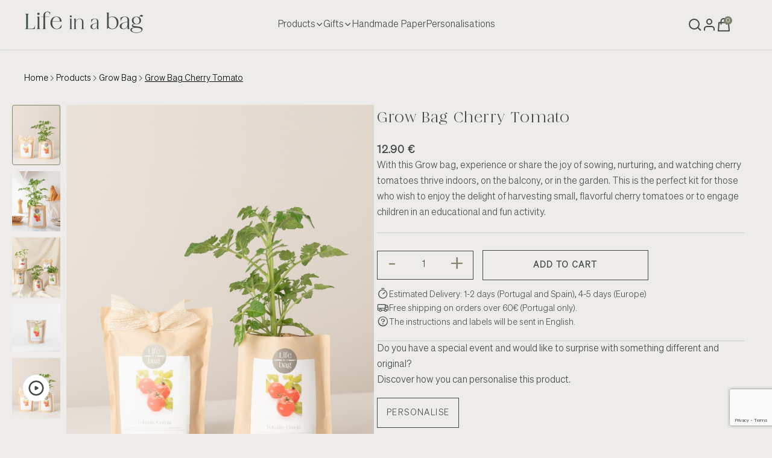

--- FILE ---
content_type: text/html; charset=utf-8
request_url: https://lifeinabag.pt/en/grow-bag-cherry-tomato
body_size: 22204
content:
<!DOCTYPE html><!--[if IE 8]><html class="ie" xml:lang="en" lang="en"><![endif]--> <!--[if (gte IE 9)|!(IE)]><!--><html xml:lang="en" lang="en"><!--<![endif]--><head><title>The Growing Experience - Cherry Tomato Grow Bag - Life in a bag</title><meta charset="UTF-8"><meta name="description" content="You can grow organic cherry tomato in your home all year round! Just put the Grow Bag in a windowsill, add water and give it some love."><meta name="keywords" content="life in a bag; corporate gift; grow bag; gift; green gift; cherry tomato"><meta name="viewport" content="width=device-width, initial-scale=1, maximum-scale=1"><meta property="og:type" content="product"><meta property="og:title" content="Grow Bag Cherry Tomato"><meta property="og:description" content="You can grow organic cherry tomato in your home all year round! Just put the Grow Bag in a windowsill, add water and give it some love."><meta property="og:image" content="/images/thumbs/0001919_grow-bag-tomate-cereja_900.jpeg"><meta property="og:image:url" content="/images/thumbs/0001919_grow-bag-tomate-cereja_900.jpeg"><meta property="og:url" content="https://lifeinabag.pt/en/grow-bag-cherry-tomato"><meta property="og:site_name" content="Life in a bag"><script type="application/ld+json">{"@context":"https://schema.org","@type":"Product","name":"Grow Bag Cherry Tomato","sku":"GBAG-TOMATO","gtin":"5600883090171","mpn":"/grow-bag-custom","description":"With this Grow bag, experience or share the joy of sowing, nurturing, and watching cherry tomatoes thrive indoors, on the balcony, or in the garden. This is the perfect kit for those who wish to enjoy the delight of harvesting small, flavorful cherry tomatoes or to engage children in an educational and fun activity.","image":"/images/thumbs/0001919_grow-bag-tomate-cereja_900.jpeg","brand":[],"offers":{"@type":"Offer","url":"https://lifeinabag.pt/en/grow-bag-cherry-tomato","availability":"https://schema.org/InStock","price":"12.90","priceCurrency":"EUR"},"review":[],"hasVariant":[]}</script><script type="application/ld+json">{"@context":"https://schema.org","@type":"BreadcrumbList","itemListElement":[{"@type":"ListItem","position":1,"item":{"@id":"https://lifeinabag.pt/en/products","name":"Products"}},{"@type":"ListItem","position":2,"item":{"@id":"https://lifeinabag.pt/en/grow-bag","name":"Grow Bag"}},{"@type":"ListItem","position":3,"item":{"@id":"https://lifeinabag.pt/en/grow-bag-cherry-tomato","name":"Grow Bag Cherry Tomato"}}]}</script><link rel="stylesheet" href="/css/qy0zb7oogassdhauw1zbtq.styles.css?v=WDYeHMhCf1sTT1j_jebk2uRLKtM"><script async src="/Plugins/FoxNetSoft.GoogleAnalytics4/Scripts/GoogleAnalytics4.js"></script><script>window.dataLayer=window.dataLayer||[];var GA4_productImpressions=GA4_productImpressions||[],GA4_productDetails=GA4_productDetails||[],GA4_cartproducts=GA4_cartproducts||[],GA4_wishlistproducts=GA4_wishlistproducts||[]</script><script type="module" src="/Themes/Default/Content/js/cookieconsent-init.js"></script><script>(function(n,t,i,r,u){n[r]=n[r]||[];n[r].push({"gtm.start":(new Date).getTime(),event:"gtm.js"});var e=t.getElementsByTagName(i)[0],f=t.createElement(i),o=r!="dataLayer"?"&l="+r:"";f.async=!0;f.src="https://www.googletagmanager.com/gtm.js?id="+u+o;e.parentNode.insertBefore(f,e)})(window,document,"script","dataLayer","GTM-PNJP7LS")</script><script async src="https://www.googletagmanager.com/gtag/js?id=AW-963025443"></script><script>function gtag(){dataLayer.push(arguments)}window.dataLayer=window.dataLayer||[];gtag("js",new Date);gtag("config","AW-963025443")</script><link rel="canonical" href="https://lifeinabag.pt/en/grow-bag-cherry-tomato"><script>(function(){var t=window.location.pathname.toLowerCase(),n;["/login","/register","/passwordrecovery","/changelanguage","/customer/info","/customer/addresses","/customer/changepassword","/returnrequest","/order/history","/orderdetails","/search"].some(n=>t.startsWith(n))&&(n=document.createElement("meta"),n.name="robots",n.content="noindex, follow",document.head.appendChild(n))})()</script><body class="preload-wrapper"><input name="__RequestVerificationToken" type="hidden" value="CfDJ8JovDtDjNaJPu8ZgAxbDTwsf8QHyAc3qkxHJ2oXcjWS6XR6mDYqi7ew-e0L-2SS6GWJYQi4zp6xbHH6pBD8sQaEsfu8ClWusU31peSRoWTSN_7849oi4labW9lPiSObruabowgRZcMGy7PUgdckaH7Q"> <button id="scroll-top"> <svg width="24" height="25" viewBox="0 0 24 25" fill="none" xmlns="http://www.w3.org/2000/svg"><g clip-path="url(#clip0_15741_24194)"><path d="M3 11.9175L12 2.91748L21 11.9175H16.5V20.1675C16.5 20.3664 16.421 20.5572 16.2803 20.6978C16.1397 20.8385 15.9489 20.9175 15.75 20.9175H8.25C8.05109 20.9175 7.86032 20.8385 7.71967 20.6978C7.57902 20.5572 7.5 20.3664 7.5 20.1675V11.9175H3Z" stroke="white" stroke-width="1.5" stroke-linecap="round" stroke-linejoin="round" /></g><defs><clipPath id="clip0_15741_24194"><rect width="24" height="24" fill="white" transform="translate(0 0.66748)" /></clipPath></defs></svg> </button><div class="preload preload-container"><div class="preload-logo"><div class="spinner"></div></div></div><div class="tf-add-cart-success" id="dialog-notifications"><div class="tf-add-cart-heading"><h5>Warning</h5><i class="icon icon-close tf-add-cart-close"></i></div><div class="tf-add-cart-product"><div class="content fw-6" id="dialog-notifications-content"></div></div></div><noscript><img height="1" width="1" style="display:none" src="https://www.facebook.com/tr?id=140415122991520%&amp;ev=PageView&amp;noscript=1"></noscript><noscript><iframe src="https://www.googletagmanager.com/ns.html?id=GTM-PNJP7LS" height="0" width="0" style="display:none;visibility:hidden"></iframe></noscript><div id="wrapper"><header id="header" class="header-default header-fullwidth header-main"><div class="row wrapper-header align-items-center"><div class="col-md-4 col-3 d-xl-none"><a href="#mobileMenu" class="mobile-menu" data-bs-toggle="offcanvas" aria-controls="mobileMenu"> <i class="icon icon-categories"></i> </a></div><div class="col-xl-3 col-md-4 col-6"><a href="/en" class="logo-header"> <img src="/themes/default/content/images/logo-white.png" alt="Life in a bag" class="logo-white"> <img src="/themes/default/content/images/logo-color-dark.png" alt="Life in a bag" class="logo-dark"> </a></div><div class="col-xl-6 d-none d-xl-block"><nav class="box-navigation text-center"><ul class="box-nav-ul d-flex align-items-center justify-content-center"><li class="menu-item"><a href="#" class="item-link">Products<i class="icon icon-arrow-down"></i></a><div class="sub-menu mega-menu" style="width:70%;margin:auto"><div class="container"><div class="row-demo"><div class="demo-item"><a href="/en/grow-bag"><div class="demo-image position-relative"><img class="lazyload" data-src="/images/thumbs/0001973_grow-bag_600.jpeg" src="/images/thumbs/0001973_grow-bag_600.jpeg" alt="Grow Bag"></div><span class="demo-name">Grow Bag</span> </a></div><div class="demo-item"><a href="/en/grow-box"><div class="demo-image position-relative"><img class="lazyload" data-src="/images/thumbs/0001975_grow-box_600.jpeg" src="/images/thumbs/0001975_grow-box_600.jpeg" alt="Grow Box"></div><span class="demo-name">Grow Box</span> </a></div><div class="demo-item"><a href="/en/grow-bottle-herbs"><div class="demo-image position-relative"><img class="lazyload" data-src="/images/thumbs/0001976_grow-bottle_600.jpeg" src="/images/thumbs/0001976_grow-bottle_600.jpeg" alt="Grow Bottle"></div><span class="demo-name">Grow Bottle</span> </a></div><div class="demo-item"><a href="/en/grow-cube"><div class="demo-image position-relative"><img class="lazyload" data-src="/images/thumbs/0001974_grow-cube_600.jpeg" src="/images/thumbs/0001974_grow-cube_600.jpeg" alt="Grow Cube"></div><span class="demo-name">Grow Cube</span> </a></div><div class="demo-item"><a href="/en/grow-cork"><div class="demo-image position-relative"><img class="lazyload" data-src="/images/thumbs/0001977_grow-cork_600.jpeg" src="/images/thumbs/0001977_grow-cork_600.jpeg" alt="Grow Cork"></div><span class="demo-name">Grow Cork</span> </a></div><div class="demo-item"><a href="/en/bottle-garden"><div class="demo-image position-relative"><img class="lazyload" data-src="/images/thumbs/0001978_bottle-garden_600.jpeg" src="/images/thumbs/0001978_bottle-garden_600.jpeg" alt="Bottle Garden"></div><span class="demo-name">Bottle Garden</span> </a></div><div class="demo-item"><a href="/en/tin-can-garden"><div class="demo-image position-relative"><img class="lazyload" data-src="/images/thumbs/0001982_tin-can-garden_600.jpeg" src="/images/thumbs/0001982_tin-can-garden_600.jpeg" alt="Tin Can Garden"></div><span class="demo-name">Tin Can Garden</span> </a></div><div class="demo-item"><a href="/en/mini-garden"><div class="demo-image position-relative"><img class="lazyload" data-src="/images/thumbs/0001979_mini-garden_600.jpeg" src="/images/thumbs/0001979_mini-garden_600.jpeg" alt="Mini Garden"></div><span class="demo-name">Mini Garden</span> </a></div><div class="demo-item"><a href="/en/seed-paper"><div class="demo-image position-relative"><img class="lazyload" data-src="/images/thumbs/0001980_seed-paper_600.jpeg" src="/images/thumbs/0001980_seed-paper_600.jpeg" alt="Seed Paper"></div><span class="demo-name">Seed Paper</span> </a></div><div class="demo-item"><a href="/en/organic-seeds"><div class="demo-image position-relative"><img class="lazyload" data-src="/images/thumbs/0001981_organic-seeds_600.jpeg" src="/images/thumbs/0001981_organic-seeds_600.jpeg" alt="Organic Seeds"></div><span class="demo-name">Organic Seeds</span> </a></div></div></div></div><li class="menu-item position-relative"><a href="#" class="item-link">Gifts<i class="icon icon-arrow-down"></i></a><div class="sub-menu submenu-default"><ul class="menu-list"><li><a href="/en/mothers-day" class="menu-link-text"> Mother&#x27;s Day </a><li><a href="/en/for-her" class="menu-link-text"> For Her </a><li><a href="/en/for-him" class="menu-link-text"> For Him </a><li><a href="/en/valentines-day" class="menu-link-text"> Valentine&#x27;s Day </a><li><a href="/en/children" class="menu-link-text"> Children </a><li><a href="/en/birthday" class="menu-link-text"> Birthday </a><li><a href="/en/fathers-day" class="menu-link-text"> Father&#x27;s Day </a><li><a href="/en/easter" class="menu-link-text"> Easter </a><li><a href="/en/christmas" class="menu-link-text"> Christmas </a></ul></div><li class="menu-item"><a href="/en/papel-artesanal" class="item-link">Handmade Paper</a><li class="menu-item"><a href="/en/customproducts" class="item-link">Personalisations</a></ul></nav></div><div class="col-xl-3 col-md-4 col-3"><ul class="nav-icon d-flex justify-content-end align-items-center" style="width:90%"><li class="nav-search"><a href="#search" data-bs-toggle="modal" class="nav-icon-item"> <svg class="icon" width="24" height="24" viewBox="0 0 24 24" fill="none" xmlns="http://www.w3.org/2000/svg"><path class="icon-color" d="M11 19C15.4183 19 19 15.4183 19 11C19 6.58172 15.4183 3 11 3C6.58172 3 3 6.58172 3 11C3 15.4183 6.58172 19 11 19Z" stroke-width="2" stroke-linecap="round" stroke-linejoin="round" /><path class="icon-color" d="M21.35 21.0004L17 16.6504" stroke-width="2" stroke-linecap="round" stroke-linejoin="round" /></svg> </a><li class="nav-account"><a href="#" class="nav-icon-item"> <svg class="icon" width="24" height="24" viewBox="0 0 24 24" fill="none" xmlns="http://www.w3.org/2000/svg"><path class="icon-color" d="M20 21V19C20 17.9391 19.5786 16.9217 18.8284 16.1716C18.0783 15.4214 17.0609 15 16 15H8C6.93913 15 5.92172 15.4214 5.17157 16.1716C4.42143 16.9217 4 17.9391 4 19V21" stroke-width="2" stroke-linecap="round" stroke-linejoin="round" /><path class="icon-color" d="M12 11C14.2091 11 16 9.20914 16 7C16 4.79086 14.2091 3 12 3C9.79086 3 8 4.79086 8 7C8 9.20914 9.79086 11 12 11Z" stroke-width="2" stroke-linecap="round" stroke-linejoin="round" /></svg> </a><div class="dropdown-account dropdown-login"><ul class="list-menu-item"><li><div class="sub-top"><a href="/en/login?returnUrl=%2Fen%2Fgrow-bag-cherry-tomato" class="tf-btn text-center">Log in</a><p class="text-center text-secondary-2"><a href="/en/register?returnUrl=%2Fen%2Fgrow-bag-cherry-tomato">Register</a></div></ul></div><li class="nav-cart"><a href="#shoppingCart" data-bs-toggle="modal" class="nav-icon-item"> <svg class="icon" width="24" height="24" viewBox="0 0 24 24" fill="none" xmlns="http://www.w3.org/2000/svg"><path class="icon-color" d="M16.5078 10.8734V6.36686C16.5078 5.17166 16.033 4.02541 15.1879 3.18028C14.3428 2.33514 13.1965 1.86035 12.0013 1.86035C10.8061 1.86035 9.65985 2.33514 8.81472 3.18028C7.96958 4.02541 7.49479 5.17166 7.49479 6.36686V10.8734M4.11491 8.62012H19.8877L21.0143 22.1396H2.98828L4.11491 8.62012Z" stroke-width="2" stroke-linecap="round" stroke-linejoin="round" /></svg> <span class="count-box">0</span> </a></ul></div></div></header><div class="tf-breadcrumb pt-3 pb-2"><div class="container-full2"><div class="tf-breadcrumb-wrap"><div class="tf-breadcrumb-list"><a href="/en" class="text-black text-caption-1">Home</a> <i class="icon icon-arrRight"></i> <a class="text-black text-caption-1" href="/en/products"> Products </a> <i class="icon icon-arrRight"></i> <a class="text-black text-caption-1" href="/en/grow-bag"> Grow Bag </a> <i class="icon icon-arrRight"></i> <span class="text-black text-caption-1">Grow Bag Cherry Tomato</span> <span id="/en/grow-bag-cherry-tomato"></span></div></div></div></div><script type="module" src="/Themes/Default/Content/js/zoom.js"></script><section class="flat-spacing pt-4"><div class="tf-main-product full-width section-image-zoom"><div><div class="tf-product-media-wrap sticky-top"><div class="thumbs-slider"><div dir="ltr" class="swiper tf-product-media-thumbs other-image-zoom" data-direction="vertical"><div class="swiper-wrapper stagger-wrap"><div class="swiper-slide stagger-item"><div class="item"><img class="lazyload" data-src="/images/thumbs/0001919_grow-bag-tomate-cereja_200.jpeg" src="/images/thumbs/0001919_grow-bag-tomate-cereja_200.jpeg" alt="Picture of Grow Bag Cherry Tomato"></div></div><div class="swiper-slide stagger-item"><div class="item"><img class="lazyload" data-src="/images/thumbs/0001921_grow-bag-tomate-cereja_200.jpeg" src="/images/thumbs/0001921_grow-bag-tomate-cereja_200.jpeg" alt="Picture of Grow Bag Cherry Tomato"></div></div><div class="swiper-slide stagger-item"><div class="item"><img class="lazyload" data-src="/images/thumbs/0001920_grow-bag-tomate-cereja_200.jpeg" src="/images/thumbs/0001920_grow-bag-tomate-cereja_200.jpeg" alt="Picture of Grow Bag Cherry Tomato"></div></div><div class="swiper-slide stagger-item"><div class="item"><img class="lazyload" data-src="/images/thumbs/0001170_grow-bag-tomate-cereja_200.jpeg" src="/images/thumbs/0001170_grow-bag-tomate-cereja_200.jpeg" alt="Grow your own cherry tomato in this bag"></div></div><div class="swiper-slide" data-color="beige"><div class="item position-relative"><div class="wrap-btn-viewer style-video"><div class="icon"><i class="iconamoon--play-circle"></i></div></div><img class="lazyload" data-src="/images/thumbs/0001919_grow-bag-tomate-cereja_200.jpeg" src="/images/thumbs/0001919_grow-bag-tomate-cereja_200.jpeg" alt=""></div></div></div></div><div dir="ltr" class="swiper tf-product-media-main" id="gallery-swiper-started"><div class="swiper-wrapper"><div class="swiper-slide"><a href="/images/thumbs/0001919_grow-bag-tomate-cereja.jpeg" target="_blank" class="item" data-pswp-width="900" data-pswp-height="900"> <img class="lazyload" data-zoom="/images/thumbs/0001919_grow-bag-tomate-cereja.jpeg" data-src="/images/thumbs/0001919_grow-bag-tomate-cereja_900.jpeg" src="/images/thumbs/0001919_grow-bag-tomate-cereja_900.jpeg" alt="Picture of Grow Bag Cherry Tomato"> </a></div><div class="swiper-slide"><a href="/images/thumbs/0001921_grow-bag-tomate-cereja.jpeg" target="_blank" class="item" data-pswp-width="900" data-pswp-height="900"> <img class="lazyload" data-zoom="/images/thumbs/0001921_grow-bag-tomate-cereja.jpeg" data-src="/images/thumbs/0001921_grow-bag-tomate-cereja_900.jpeg" src="/images/thumbs/0001921_grow-bag-tomate-cereja_900.jpeg" alt="Picture of Grow Bag Cherry Tomato"> </a></div><div class="swiper-slide"><a href="/images/thumbs/0001920_grow-bag-tomate-cereja.jpeg" target="_blank" class="item" data-pswp-width="900" data-pswp-height="900"> <img class="lazyload" data-zoom="/images/thumbs/0001920_grow-bag-tomate-cereja.jpeg" data-src="/images/thumbs/0001920_grow-bag-tomate-cereja_900.jpeg" src="/images/thumbs/0001920_grow-bag-tomate-cereja_900.jpeg" alt="Picture of Grow Bag Cherry Tomato"> </a></div><div class="swiper-slide"><a href="/images/thumbs/0001170_grow-bag-tomate-cereja.jpeg" target="_blank" class="item" data-pswp-width="900" data-pswp-height="900"> <img class="lazyload" data-zoom="/images/thumbs/0001170_grow-bag-tomate-cereja.jpeg" data-src="/images/thumbs/0001170_grow-bag-tomate-cereja_900.jpeg" src="/images/thumbs/0001170_grow-bag-tomate-cereja_900.jpeg" alt="Grow your own cherry tomato in this bag"> </a></div><div class="swiper-slide"><div class="item"><video playsinline="true" autoplay preload="metadata" muted controls loop src="/videos/GrowBag.mp4"></video></div></div></div></div></div></div></div><div><script>window.dataLayer=window.dataLayer||[];var GA4_productImpressions=GA4_productImpressions||[],GA4_productDetails=GA4_productDetails||[];GA4_productDetails=[{item_name:"Grow Bag Cherry Tomato",item_id:"55",price:12.9,item_category:"Grow Bag",productId:55}];dataLayer.push({event:"view_item",ecommerce:{currency:"EUR",items:GA4_productDetails}})</script><script>gtag("event","view_item",{value:12.9,items:[{id:"55",google_business_vertical:"retail"}]})</script><form method="post" id="product-details-form"><div class="tf-product-info-wrap position-relative"><div class="tf-product-info-wrap position-relative"><div class="tf-zoom-main"></div><div class="tf-product-info-list other-image-zoom" data-productid="55"><div class="tf-product-info-heading"><div class="tf-product-info-name"><h4 class="name">Grow Bag Cherry Tomato</h4></div><div class="tf-product-info-desc"><input type="hidden" id="basePrice" value="12.9000"> <input type="hidden" id="baseOlPrice"><div class="tf-product-info-price"><div id="price-value" class="price-on-sale">12.90 €</div></div><p>With this Grow bag, experience or share the joy of sowing, nurturing, and watching cherry tomatoes thrive indoors, on the balcony, or in the garden. This is the perfect kit for those who wish to enjoy the delight of harvesting small, flavorful cherry tomatoes or to engage children in an educational and fun activity.</div></div><div class="tf-product-info-choose-option"><canvas id="the-canvas"></canvas><div class="tf-product-info-quantity container mt-2"><div class="title mb_12 row tf-product-info-by-btn"><div class="wg-quantity col-6"><span class="btn-quantity btn-decrease">-</span> <input id="product_enteredQuantity_55" class="quantity-product" type="text" aria-label="Enter a quantity" data-val="true" data-val-required="The Qty field is required." name="addtocart_55.EnteredQuantity" value="1"> <span class="btn-quantity btn-increase">+</span></div><div class="col-6"><button type="button" id="add-to-cart-button-55" class="btn-style-2 flex-grow-1 text-btn-uppercase fw-6 btn-add-to-cart" data-productid="55" onclick="return AjaxCart.addproducttocart_details(&#34;/addproducttocart/details/55/1&#34;,&#34;#product-details-form&#34;),!1">Add to cart</button></div></div></div><div class="tf-product-info-help"><div class="tf-product-info-extra-link"></div><div class="tf-product-info-time"><div class="icon"><i class="icon-timer"></i></div><p class="text-caption-2">Estimated Delivery: 1-2 days (Portugal and Spain), 4-5 days (Europe)</div><div class="tf-product-info-return"><div class="icon"><i class="icon-shipping"></i></div><p class="text-caption-1">Free shipping on orders over 60€ (Portugal only).</div><div class="tf-product-info-return"><div class="icon"><i class="icon-question"></i></div><p class="text-caption-1">The instructions and labels will be sent in English.</div><div class="dropdown dropdown-store-location"></div></div><div class="tf-product-info-guranteed"><div><p>Do you have a special event and would like to surprise with something different and original? <br> Discover how you can personalise this product.<div class="mt-3"><a class="btn-style-2 flex-grow-1 text-btn-uppercase2" href="/grow-bag-custom">Personalise</a></div></div></div></div></div></div><input name="__RequestVerificationToken" type="hidden" value="CfDJ8JovDtDjNaJPu8ZgAxbDTwsf8QHyAc3qkxHJ2oXcjWS6XR6mDYqi7ew-e0L-2SS6GWJYQi4zp6xbHH6pBD8sQaEsfu8ClWusU31peSRoWTSN_7849oi4labW9lPiSObruabowgRZcMGy7PUgdckaH7Q"></div></form></div></div></section><section><div class="container"><div class="row"><div class="col-12"><div class="product-description-list"><div class="product-description-list-item"><h5 class="product-description-list-title">Description</h5><div class="product-description-list-content"><div class="tab-description"><div class="right"><div class="letter-1 text-btn-uppercase mb_12 mb-4">Why the Grow Bag?</div><p class="mb_12 text-secondary"><strong>Practical</strong>: A bag that serves as its own pot and can be reused. It contains everything you need, including instructions. Even for beginners, growing cherry tomatoes is easy and accessible. <br><strong>Versatile</strong>: Being small, lightweight, and with a simple design, it is perfect for small spaces or for those living in apartments. It fits well with any decor. <br><strong>Sustainable and therapeutic</strong>: Handmade with eco-friendly materials that promote a greener and more conscious lifestyle. Caring for plants is a relaxing activity, ideal for reducing the stress of everyday life.&nbsp;<p>Start your sustainable growing experience! 🌿</div><div class="left"><div class="letter-1 text-btn-uppercase mb-4">CONTENT</div><ul class="list-text type-disc mb_12 gap-6"><li>Waterproof bag with growing instructions<li>Organic seeds<li>Organic substrate and clay balls</ul><div class="letter-1 text-btn-uppercase mb_12 pt-3">SPECIFICATIONS</div><ul class="list-text type-disc mb_12 gap-6"><li>Weight: 250 g<li>Size: 15 x 18 cm<li>Validity: 2 years<li>Designed to be reused<li>Produced in Portugal</ul></div></div></div></div><div class="product-description-list-item"><h6 class="product-description-list-title">Instructions</h6><div class="product-description-list-content"><div class="tab-description"><ol></ol><div class="left"><div class="text-btn-uppercase mb_12 pb-3">How to cultivate</div><ul class="list-text type-disc mb_12 gap-6"><li>Open the Grow Bag and remove the contents except for the clay balls.<li>Fill the bag with all the substrate.<li>Spread 10 to 15 seeds and bury them slightly.<li>Water or mist, keeping the substrate moist but not soaked.<li>Place in a warm location with a few hours of direct sunlight each day.<li>It may take 5 to 10 days to germinate and 6 to 8 months to harvest.<li>When the substrate feels dry (check with your finger), add a little water.</ul><div><img src="/images/instructions/GrowBag.png" alt="Grow Bag Instructions"></div></div><div class="right"><div class="tips"><div class="text-btn-uppercase mb_12 pb-3">Cherry Tomato - <em>Solanum lycopersicum</em></div><div class="tips-line"><svg width="12" height="21" viewBox="0 0 12 21" fill="none" xmlns="http://www.w3.org/2000/svg" role="presentation" aria-hidden="true"><path d="M10.625 4.875C10.625 2.49219 8.63281 0.5 6.25 0.5C3.86719 0.5 1.875 2.49219 1.875 4.875V11.3984C1.09375 12.375 0.625 13.5469 0.625 14.875C0.625 18 3.125 20.5 6.25 20.5C9.33594 20.5 11.875 18 11.875 14.875C11.875 13.5859 11.3672 12.375 10.625 11.3984V4.875ZM6.25 18.625C4.17969 18.625 2.5 16.9453 2.5 14.875C2.5 13.8203 2.92969 13.0391 3.32031 12.5703L3.75 12.0625V4.875C3.75 3.50781 4.84375 2.375 6.25 2.375C7.61719 2.375 8.75 3.50781 8.75 4.875V12.0625L9.14062 12.5703C9.53125 13.0391 10 13.8203 10 14.875C10 16.9453 8.28125 18.625 6.25 18.625ZM6.875 13.1172V6.75C6.875 6.4375 6.5625 6.125 6.25 6.125C5.89844 6.125 5.625 6.4375 5.625 6.75V13.1172C4.88281 13.3906 4.375 14.0938 4.375 14.9141C4.375 15.9297 5.19531 16.7891 6.25 16.7891C7.26562 16.7891 8.125 15.9297 8.125 14.9141C8.125 14.0938 7.57812 13.3906 6.875 13.1172Z" fill="#404A49"></path></svg> <span class="tips-text"><strong>Temperature:</strong> 22 to 28 <span>°C</span>&nbsp;</span></div><div class="tips-line"><svg width="15" height="21" viewBox="0 0 15 21" fill="none" xmlns="http://www.w3.org/2000/svg" role="presentation" aria-hidden="true"><path d="M4.375 18.2734C4.375 18.5078 4.41406 18.7422 4.57031 18.9375L5.23438 19.9531C5.42969 20.2656 5.89844 20.5 6.28906 20.5H8.67188C9.0625 20.5 9.53125 20.2656 9.72656 19.9531L10.3906 18.9375C10.5078 18.7812 10.5859 18.4688 10.5859 18.2734L10.625 16.75H4.375V18.2734ZM7.5 0.5C3.51562 0.539062 0.625 3.74219 0.625 7.375C0.625 9.09375 1.25 10.6562 2.30469 11.8672C2.96875 12.6094 3.94531 14.1719 4.33594 15.4609C4.33594 15.4609 4.33594 15.4609 4.33594 15.5H10.625C10.625 15.4609 10.625 15.4609 10.625 15.4609C11.0156 14.1719 11.9922 12.6094 12.6562 11.8672C13.7109 10.6953 14.375 9.13281 14.375 7.375C14.375 3.58594 11.2891 0.539062 7.5 0.5ZM11.25 10.6953C10.625 11.3594 9.88281 12.4922 9.33594 13.625H5.625C5.07812 12.4922 4.33594 11.3594 3.71094 10.6953C2.92969 9.75781 2.5 8.58594 2.5 7.375C2.5 4.95312 4.375 2.41406 7.46094 2.375C10.2344 2.375 12.5 4.64062 12.5 7.375C12.5 8.58594 12.0312 9.75781 11.25 10.6953ZM6.875 3.625C5.11719 3.625 3.75 5.03125 3.75 6.75C3.75 7.10156 4.02344 7.375 4.375 7.375C4.6875 7.375 5 7.10156 5 6.75C5 5.73438 5.82031 4.875 6.875 4.875C7.1875 4.875 7.5 4.60156 7.5 4.28906C7.5 3.9375 7.1875 3.625 6.875 3.625Z" fill="#404A49"></path></svg> <span class="tips-text"><strong>Light:</strong> at least 4 hours of direct sunlight</span></div><div class="tips-line"><svg width="15" height="20" viewBox="0 0 15 20" fill="none" xmlns="http://www.w3.org/2000/svg" role="presentation" aria-hidden="true"><path d="M7.8125 14.875C8.32031 14.875 8.75 15.3047 8.75 15.8125C8.75 16.3594 8.32031 16.75 7.8125 16.75C5.54688 16.75 3.75 14.9531 3.75 12.6875C3.75 12.1797 4.14062 11.75 4.6875 11.75C5.19531 11.75 5.625 12.1797 5.625 12.6875C5.625 13.8984 6.60156 14.875 7.8125 14.875ZM14.375 13C14.375 16.8281 11.2891 19.875 7.5 19.875C3.67188 19.875 0.625 16.8281 0.625 13C0.625 10.1094 4.60938 4.01562 6.48438 1.28125C6.99219 0.578125 7.96875 0.578125 8.47656 1.28125C10.3516 4.01562 14.375 10.1094 14.375 13ZM11.9531 11.0469C11.6016 10.1094 11.0938 9.05469 10.4688 8C9.49219 6.24219 8.35938 4.48438 7.5 3.15625C6.60156 4.48438 5.46875 6.24219 4.49219 8C3.86719 9.05469 3.35938 10.1094 3.00781 11.0469C2.61719 11.9844 2.5 12.6484 2.5 13C2.5 15.7734 4.72656 18 7.5 18C10.2344 18 12.5 15.7734 12.5 13C12.5 12.6484 12.3438 11.9844 11.9531 11.0469Z" fill="#404A49"></path></svg> <span class="tips-text"><strong>Watering:</strong> likes the soil moist but not soaked</span></div><div class="tips-line"><svg width="20" height="21" viewBox="0 0 20 21" fill="none" xmlns="http://www.w3.org/2000/svg" role="presentation" aria-hidden="true"><path d="M9.0625 5.1875C9.0625 4.67969 9.45312 4.25 10 4.25C10.5078 4.25 10.9375 4.67969 10.9375 5.1875V10.0312L14.2578 12.2188C14.6875 12.5312 14.8047 13.1172 14.4922 13.5469C14.2188 13.9766 13.6328 14.0938 13.2031 13.7812L9.45312 11.2812C9.21875 11.125 9.0625 10.8125 9.0625 10.5V5.1875ZM10 0.5C15.5078 0.5 20 4.99219 20 10.5C20 16.0469 15.5078 20.5 10 20.5C4.45312 20.5 0 16.0469 0 10.5C0 4.99219 4.45312 0.5 10 0.5ZM1.875 10.5C1.875 14.9922 5.50781 18.625 10 18.625C14.4531 18.625 18.125 14.9922 18.125 10.5C18.125 6.04688 14.4531 2.375 10 2.375C5.50781 2.375 1.875 6.04688 1.875 10.5Z" fill="#404A49"></path></svg> <span class="tips-text"><strong>Germination:</strong> 5 to 10 days</span></div><div class="tips-line"><svg width="10" height="21" viewBox="0 0 10 21" fill="none" xmlns="http://www.w3.org/2000/svg" role="presentation" aria-hidden="true"><path d="M7.5 0.5C8.86719 0.5 10 1.63281 10 3V18C10 19.4062 8.86719 20.5 7.5 20.5H2.5C1.09375 20.5 0 19.4062 0 18V3C0 1.63281 1.09375 0.5 2.5 0.5H7.5ZM7.5 2.375H2.5C2.14844 2.375 1.875 2.6875 1.875 3V18C1.875 18.3516 2.14844 18.625 2.5 18.625H7.5C7.8125 18.625 8.125 18.3516 8.125 18V16.75H6.25C5.89844 16.75 5.625 16.4766 5.625 16.125C5.625 15.8125 5.89844 15.5 6.25 15.5H8.125V13H6.25C5.89844 13 5.625 12.7266 5.625 12.375C5.625 12.0625 5.89844 11.75 6.25 11.75H8.125V9.25H6.25C5.89844 9.25 5.625 8.97656 5.625 8.625C5.625 8.3125 5.89844 8 6.25 8H8.125V5.5H6.25C5.89844 5.5 5.625 5.22656 5.625 4.875C5.625 4.5625 5.89844 4.25 6.25 4.25H8.125V3C8.125 2.6875 7.8125 2.375 7.5 2.375Z" fill="#404A49"></path></svg> <span class="tips-text"><strong>Depth:</strong> bury up to 0.5 cm</span></div><div class="tips-line"><svg width="20" height="19" viewBox="0 0 20 19" fill="none" xmlns="http://www.w3.org/2000/svg" role="presentation" aria-hidden="true"><path d="M17.0312 0.75C13.4766 0.75 10.4688 3.40625 9.41406 7.07812C7.96875 4.77344 5.625 3.25 2.92969 3.25H0V4.1875C0 9.1875 3.55469 13.25 7.96875 13.25H9.0625V17.3125C9.0625 17.8594 9.45312 18.25 9.96094 18.25C10.4297 18.25 10.9375 17.8594 10.9375 17.3125V10.75H11.9922C16.4062 10.75 20 6.6875 20 1.6875V0.75H17.0312ZM7.96875 11.375C4.88281 11.375 2.30469 8.67969 1.91406 5.125H2.92969C6.01562 5.125 8.59375 7.85938 8.98438 11.375H7.96875ZM11.9922 8.875H10.9766C11.3672 5.35938 13.9453 2.625 17.0312 2.625H18.0469C17.6562 6.17969 15.0781 8.875 11.9922 8.875Z" fill="#404A49"></path></svg> <span class="tips-text">Didn’t germinate? Check if the soil is moist and if it has sunlight.</span></div><div class="tips-line"><svg width="23" height="21" viewBox="0 0 23 21" fill="none" xmlns="http://www.w3.org/2000/svg" role="presentation" aria-hidden="true"><path d="M9.76562 8H10.3125V9.5625C10.3125 10.1094 10.7031 10.5 11.25 10.5C11.7578 10.5 12.1875 10.1094 12.1875 9.60156V8H12.6953C16.0156 8 18.75 5.07031 18.75 1.4375C18.75 0.929688 18.3203 0.5 17.8125 0.5H16.3281C14.1797 0.5 12.3047 1.75 11.25 3.58594C10.1562 1.75 8.28125 0.5 6.13281 0.5H4.6875C4.14062 0.5 3.75 0.929688 3.75 1.4375C3.75 5.07031 6.44531 8 9.76562 8ZM16.3281 2.375H16.7578C16.4062 4.52344 14.6875 6.125 12.6953 6.125H12.2656C12.6562 4.01562 14.3359 2.375 16.3281 2.375ZM6.13281 2.375C8.125 2.375 9.80469 4.01562 10.1953 6.125H9.76562C7.77344 6.125 6.09375 4.52344 5.70312 2.375H6.13281ZM21.5234 12.6875C20.2734 11.6719 18.7891 12.0625 18.0469 12.6484L15.7031 14.4062H15.5469C15.5469 12.9219 14.375 11.75 12.8516 11.75H7.26562C6.17188 11.75 5.07812 12.1406 4.21875 12.8047L3.08594 13.625H0.9375C0.390625 13.625 0 14.0547 0 14.5625C0 15.0312 0.390625 15.5 0.9375 15.5H3.75L5.35156 14.2891C5.89844 13.8594 6.5625 13.625 7.26562 13.625H12.8906C13.9844 13.625 14.0234 15.2266 12.8516 15.2266H10.5078C10.2344 15.2266 10 15.4609 10 15.7344C10 16.0469 10.2344 16.2812 10.5078 16.2812H15.7812C16.1719 16.2812 16.5234 16.1641 16.8359 15.9297L19.2188 14.1328C19.5312 13.8984 20.0391 13.8984 20.3125 14.1328C20.7422 14.4844 20.7031 15.0312 20.3125 15.3438L16.3672 18.2734C16.0547 18.5078 15.7031 18.625 15.3125 18.625H0.9375C0.390625 18.625 0 19.0547 0 19.5625C0 20.0312 0.390625 20.5 0.9375 20.5H15.3125C16.0938 20.5 16.875 20.2656 17.5 19.7969L21.4062 16.8281C22.0703 16.3594 22.4609 15.6172 22.4609 14.7969C22.5 14.0156 22.1484 13.2344 21.5234 12.6875Z" fill="#404A49"></path></svg> <span class="tips-text">Try a greenhouse effect. Keep in a sunny spot and cover with a plastic bag or film. Let condensation form and check the results in 3-5 days.</span></div></div></div></div></div></div><div class="product-description-list-item"><h6 class="product-description-list-title">Cuidados e Dicas</h6><div class="product-description-list-content"><div class="tab-tips"><div class="list-faqs"><div><ul class="accordion-product-wrap style-faqs" id="accordion-faq-1"><li class="accordion-product-item"><a href="#accordion-1" class="accordion-title current" data-bs-toggle="collapse" aria-expanded="true" aria-controls="accordion-1"><div class="text-btn-uppercase mb_12">How long does it take to grow?</div><span class="btn-open-sub"></span></a><div id="accordion-1" class="collapse show" data-bs-parent="#accordion-faq-1"><div class="accordion-faqs-content"><p class="text-secondary">Cherry tomatoes can take between 5 to 10 days to germinate and 6 to 8 months to bear fruit.</div></div><li class="accordion-product-item"><a href="#accordion-2" class="accordion-title current collapsed" data-bs-toggle="collapse" aria-expanded="false" aria-controls="accordion-2"><div class="text-btn-uppercase mb_12">Will it grow again?</div><span class="btn-open-sub"></span></a><div id="accordion-2" class="collapse" data-bs-parent="#accordion-faq-1"><div class="accordion-faqs-content"><p class="text-secondary">Cherry tomatoes are grown as an annual plant, meaning they do not grow back.</div></div><li class="accordion-product-item"><a href="#accordion-4" class="accordion-title collapsed current" data-bs-toggle="collapse" aria-expanded="false" aria-controls="accordion-4"><div class="text-btn-uppercase mb_12">How often should I water?</div><span class="btn-open-sub"></span></a><div id="accordion-4" class="collapse" data-bs-parent="#accordion-faq-1"><div class="accordion-faqs-content"><p class="text-secondary">Cherry tomatoes prefer moist soil, but not soggy. Check the soil with your finger: if it feels dry, water near the soil with about a cup's worth. In summer, more regular watering is needed. Remember that the Grow Bag has no drainage holes, and if it retains too much water at the bottom, it can harm the plant.</div></div><li class="accordion-product-item"><a href="#accordion-5" class="accordion-title collapsed current" data-bs-toggle="collapse" aria-expanded="false" aria-controls="accordion-5"><div class="text-btn-uppercase mb_12">Should I place it outside or transfer it to a pot?</div><span class="btn-open-sub"></span></a><div id="accordion-5" class="collapse" data-bs-parent="#accordion-faq-1"><div class="accordion-faqs-content"><p class="text-secondary">Our kits are designed for indoor use, in a location with light and direct sunlight, but they can also be placed outdoors. It is not necessary to transfer to a pot; the Grow Bag has enough space for the cherry tomato to grow. However, since it grows quite a bit, you may choose to move it to a larger pot.</div></div></ul></div></div></div></div></div></div></div></div></div></section><section class="flat-spacing"><div class="container flat-animate-tab"><ul class="tab-product justify-content-sm-center wow fadeInUp" data-wow-delay="0s" role="tablist"><li class="nav-tab-item" role="presentation"><a href="#alsoPurchased" class="active" data-bs-toggle="tab">Customers who bought this item also bought</a></ul><div class="tab-content"><div class="tab-pane active show" id="alsoPurchased" role="tabpanel"><div dir="ltr" class="swiper tf-sw-latest" data-preview="4" data-tablet="3" data-mobile="2" data-space-lg="30" data-space-md="30" data-space="15" data-pagination="1" data-pagination-md="1" data-pagination-lg="1"><div class="swiper-wrapper"><div class="swiper-slide"><div class="card-product grid product-item" data-productid="60"><div class="card-product-wrapper"><a href="/en/grow-bag-strawberry" class="product-img"> <img class="lazyload img-product" data-src="/images/thumbs/0001883_grow-bag-morangos_600.jpeg" src="/images/thumbs/0001883_grow-bag-morangos_600.jpeg" alt="Grow your own strawberries in this bag"> <img class="lazyload img-hover" data-src="/images/thumbs/0001566_grow-bag-morangos_600.jpeg" src="/images/thumbs/0001566_grow-bag-morangos_600.jpeg" alt="Grow your own strawberries in this bag"> </a><div class="list-product-btn"><a href="javascript:void 0" onclick="return AjaxCart.addproducttocart_catalog(&#34;/addproducttocart/catalog/60/1/1&#34;),!1" class="box-icon shoppingBag btn-icon-action"> <span class="icon iconamoon--shopping-bag"></span> <span class="tooltip">Add to cart</span> </a></div></div><div class="card-product-info"><a href="/en/grow-bag-strawberry" class="link">Grow Bag Strawberry</a><div class="price"><span class="current-price">12.90 &#x20AC;</span></div><ul class="list-color-product" style="display:none"><li class="list-color-item color-swatch"><span class="d-none text-capitalize color-filter">Grow Bag</span><li class="list-color-item color-swatch"><span class="d-none text-capitalize color-filter">Children</span></ul></div></div></div><div class="swiper-slide"><div class="card-product grid product-item" data-productid="46"><div class="card-product-wrapper"><a href="/en/grow-bag-basil" class="product-img"> <img class="lazyload img-product" data-src="/images/thumbs/0001872_grow-bag-manjericao_600.jpeg" src="/images/thumbs/0001872_grow-bag-manjericao_600.jpeg" alt="Picture of Grow Bag Basil"> <img class="lazyload img-hover" data-src="/images/thumbs/0001551_grow-bag-manjericao_600.jpeg" src="/images/thumbs/0001551_grow-bag-manjericao_600.jpeg" alt="Picture of Grow Bag Basil"> </a><div class="list-product-btn"><a href="javascript:void 0" onclick="return AjaxCart.addproducttocart_catalog(&#34;/addproducttocart/catalog/46/1/1&#34;),!1" class="box-icon shoppingBag btn-icon-action"> <span class="icon iconamoon--shopping-bag"></span> <span class="tooltip">Add to cart</span> </a></div></div><div class="card-product-info"><a href="/en/grow-bag-basil" class="link">Grow Bag Basil</a><div class="price"><span class="current-price">12.90 &#x20AC;</span></div><ul class="list-color-product" style="display:none"><li class="list-color-item color-swatch"><span class="d-none text-capitalize color-filter">Grow Bag</span><li class="list-color-item color-swatch"><span class="d-none text-capitalize color-filter">For Him</span><li class="list-color-item color-swatch"><span class="d-none text-capitalize color-filter">Father&#x27;s Day</span><li class="list-color-item color-swatch"><span class="d-none text-capitalize color-filter">Birthday</span></ul></div></div></div><div class="swiper-slide"><div class="card-product grid product-item" data-productid="69"><div class="card-product-wrapper"><a href="/en/organicseeds" class="product-img"> <img class="lazyload img-product" data-src="/images/thumbs/0001928_sementes-biologicas_600.jpeg" src="/images/thumbs/0001928_sementes-biologicas_600.jpeg" alt="Sementes biológicas de ervas aromáticas e flores comestíveis"> <img class="lazyload img-hover" data-src="/images/thumbs/0001938_sementes-biologicas_600.jpeg" src="/images/thumbs/0001938_sementes-biologicas_600.jpeg" alt="Sementes biológicas de ervas aromáticas e flores comestíveis"> </a><div class="list-product-btn"><a href="javascript:void 0" onclick="return AjaxCart.addproducttocart_catalog(&#34;/addproducttocart/catalog/69/1/1&#34;),!1" class="box-icon shoppingBag btn-icon-action"> <span class="icon iconamoon--shopping-bag"></span> <span class="tooltip">Add to cart</span> </a></div></div><div class="card-product-info"><a href="/en/organicseeds" class="link">Biological Seeds</a><div class="price"><span class="current-price">2.90 &#x20AC;</span></div><ul class="list-color-product" style="display:none"><li class="list-color-item color-swatch"><span class="d-none text-capitalize color-filter">Organic Seeds</span><li class="list-color-item color-swatch"><span class="d-none text-capitalize color-filter">Tin Can Garden</span><li class="list-color-item color-swatch"><span class="d-none text-capitalize color-filter">Grow Cube</span><li class="list-color-item color-swatch"><span class="d-none text-capitalize color-filter">Mini Garden</span><li class="list-color-item color-swatch"><span class="d-none text-capitalize color-filter">Bottle Garden</span><li class="list-color-item color-swatch"><span class="d-none text-capitalize color-filter">Grow Bottle</span><li class="list-color-item color-swatch"><span class="d-none text-capitalize color-filter">Grow Box</span><li class="list-color-item color-swatch"><span class="d-none text-capitalize color-filter">Grow Cork</span><li class="list-color-item color-swatch"><span class="d-none text-capitalize color-filter">Grow Bag</span></ul></div></div></div><div class="swiper-slide"><div class="card-product grid product-item" data-productid="52"><div class="card-product-wrapper"><a href="/en/grow-bag-parsley" class="product-img"> <img class="lazyload img-product" data-src="/images/thumbs/0001901_grow-bag-salsa_600.jpeg" src="/images/thumbs/0001901_grow-bag-salsa_600.jpeg" alt="Picture of Grow Bag Parsley"> <img class="lazyload img-hover" data-src="/images/thumbs/0001903_grow-bag-salsa_600.jpeg" src="/images/thumbs/0001903_grow-bag-salsa_600.jpeg" alt="Picture of Grow Bag Parsley"> </a><div class="list-product-btn"><a href="javascript:void 0" onclick="return AjaxCart.addproducttocart_catalog(&#34;/addproducttocart/catalog/52/1/1&#34;),!1" class="box-icon shoppingBag btn-icon-action"> <span class="icon iconamoon--shopping-bag"></span> <span class="tooltip">Add to cart</span> </a></div></div><div class="card-product-info"><a href="/en/grow-bag-parsley" class="link">Grow Bag Parsley</a><div class="price"><span class="current-price">12.90 &#x20AC;</span></div><ul class="list-color-product" style="display:none"><li class="list-color-item color-swatch"><span class="d-none text-capitalize color-filter">Grow Bag</span></ul></div></div></div></div><div class="sw-pagination-latest sw-dots type-circle justify-content-center"></div></div></div></div></div></section><footer id="footer" class="footer"><div class="footer-wrap"><div class="footer-body"><div class="container-fluid"><div class="row rowfooter"><div class="col-lg-4"><div class="footer-infor"><div class="footer-logo"><a href="/en"> <img style="width:150px" src="/themes/default/content/images/logo-white.png" alt="Life in a bag"> </a></div><div class="footer-address"><p>Rua Fernando Pessoa, 115, loja 7<p>4760-144 Vila Nova de Famalicão, Portugal</div><ul class="footer-info"><li><i class="icon-mail"></i><p><a class="link-white" href="mailto:info@lifeinabag.pt">info@lifeinabag.pt</a><li><i class="icon-phone"></i><p><a class="link-white" href="tel:+351252312427">+351 252 312 427</a></ul><ul class="tf-social-icon"><li><a class="social-facebook" href="http://www.facebook.com/lifeinabag.pt" target="_blank" rel="noopener noreferrer"> <i class="icon icon-fb"></i> </a><li><a class="social-pinterest" href="http://pinterest.com/lifeinabagpt/" target="_blank" rel="noopener noreferrer"> <i class="icon icon-pinterest"></i> </a><li><a href="https://www.tiktok.com/@lifeinabagpt" class="social-tiktok" rel="noopener noreferrer"><i class="icon icon-tiktok"></i></a><li><a href="https://www.youtube.com/@LifeinabagPt/" class="social-youtube" rel="noopener noreferrer"><i class="icon icon-youtube"></i></a><li><a href="http://instagram.com/lifeinabagpt/" class="social-instagram" rel="noopener noreferrer"><i class="icon icon-instagram"></i></a></ul></div></div><div class="col-lg-4"><div class="footer-menu"><div class="footer-col-block"><div class="footer-heading text-button footer-heading-mobile">Customer Support</div><div class="tf-collapse-content"><ul class="footer-menu-list"><li class="text-caption-1"><a class="footer-menu_item" href="/en/aboutus"> About Us </a><li class="text-caption-1"><a class="footer-menu_item" href="/en/storelist"> Retailers </a><li class="text-caption-1"><a class="footer-menu_item" href="/en/wholesale"> Wholesale </a><li class="text-caption-1"><a class="footer-menu_item" target="_blank" href="https://www.lifeinabag.pt/files/Lifeinabag_Catalog_en.pdf"> Catalog </a><li class="text-caption-1"><a class="footer-menu_item" href="/en/blog">Blog</a></ul></div></div><div class="footer-col-block"><div class="footer-heading text-button footer-heading-mobile">Information</div><div class="tf-collapse-content"><ul class="footer-menu-list"><li class="text-caption-1"><a class="footer-menu_item" href="/en/delivery-payment">Delivery &amp; Payment</a><li class="text-caption-1"><a class="footer-menu_item" href="/en/privacy-policy">Privacy Policy</a><li class="text-caption-1"><a class="footer-menu_item" href="/en/terms-conditions">Terms &amp; Conditions</a><li class="text-caption-1"><a class="footer-menu_item" target="_blank" href="https://www.livroreclamacoes.pt/inicio">Complaint book</a><li class="text-caption-1"><a class="footer-menu_item" href="/en/contactus"> Contact us </a></ul></div></div></div></div><div class="col-lg-4"><div class="footer-col-block"><div class="footer-heading text-button footer-heading-mobile">Newsletter</div><div class="tf-collapse-content"><div class="footer-newsletter"><p class="text-caption-1">Subscribe our newsletter to receive news and discounts<form id="subscribe-form" action="#" class="form-newsletter subscribe-form" method="post" accept-charset="utf-8"><div id="subscribe-content" class="subscribe-content"><fieldset class="email"><input id="newsletter-email" type="email" name="email-form" class="subscribe-email" placeholder="Enter your email here..." tabindex="0" aria-required="true"></fieldset><div class="button-submit"><button id="newsletter-subscribe-button" class="subscribe-button" type="button"><i class="icon icon-arrRight"></i></button></div></div><div><input id="g-recaptcha-response_captcha_1130692882" name="g-recaptcha-response" type="hidden"></input><script>var onloadCallbackcaptcha_1130692882=function(){var u=$('input[id="g-recaptcha-response_captcha_1130692882"]').closest("form"),n=$(u.find(":submit")[0]),t=n.data("action"),i,r;t==null&&(t="ProductDetails");i=!1;r=!1;n.on("click",function(){return r||(r=!0,grecaptcha.execute("6LfYa9oqAAAAAL9HlRnWHiGVnvh3JdrxYgnFjq-y",{action:t}).then(function(t){$("#g-recaptcha-response_captcha_1130692882",u).val(t);i=!0;n.trigger("click")})),i})}</script><script async defer src="https://www.google.com/recaptcha/api.js?onload=onloadCallbackcaptcha_1130692882&amp;render=6LfYa9oqAAAAAL9HlRnWHiGVnvh3JdrxYgnFjq-y"></script></div><div class="newsletter-validation"><span id="subscribe-loading-progress" style="display:none" class="please-wait">Wait...</span> <span class="field-validation-valid" data-valmsg-for="NewsletterEmail" data-valmsg-replace="true"></span></div><div id="newsletter-result-block" class="subscribe-msg pt-3"></div></form></div></div></div><div class="tf-languages"><ul class="image-select center style-default type-languages"><li><a class="lang-link" href="https://lifeinabag.pt/en/changelanguage/2?returnUrl=%2Fen%2Fgrow-bag-cherry-tomato" title="Português"> <span>Portugu&#xEA;s</span> </a><li><a class="lang-link selected" href="https://lifeinabag.pt/en/changelanguage/1?returnUrl=%2Fen%2Fgrow-bag-cherry-tomato" title="English"> <span>English</span> </a><li><a class="lang-link" href="https://lifeinabag.pt/en/changelanguage/3?returnUrl=%2Fen%2Fgrow-bag-cherry-tomato" title="Français"> <span>Fran&#xE7;ais</span> </a><li><a class="lang-link" href="https://lifeinabag.pt/en/changelanguage/4?returnUrl=%2Fen%2Fgrow-bag-cherry-tomato" title="Español"> <span>Espa&#xF1;ol</span> </a><li><a class="lang-link" href="https://lifeinabag.pt/en/changelanguage/5?returnUrl=%2Fen%2Fgrow-bag-cherry-tomato" title="Deutsch"> <span>Deutsch</span> </a><li><a class="lang-link" href="https://lifeinabag.pt/en/changelanguage/6?returnUrl=%2Fen%2Fgrow-bag-cherry-tomato" title="Italiano"> <span>Italiano</span> </a></ul></div></div></div></div></div><div class="footer-bottom"><div class="container-fluid"><div class="col-12"><div class="footer-bottom-wrap"><div class="left"><p class="text-caption-1">Copyright &copy; 2026 Life in a bag. All rights reserved.</div><div class="tf-payment"><p class="text-caption-1">Powered by <a href="https://www.nopcommerce.com/" class="text-white" target="_blank" rel="nofollow">nopCommerce</a></div></div></div></div></div></div></footer></div><div class="modal fade modal-search" id="search"><div class="modal-dialog modal-dialog-centered"><div class="modal-content"><div class="d-flex justify-content-between align-items-center"><h5>Search</h5><span class="icon-close icon-close-popup" data-bs-dismiss="modal"></span></div><form class="form-search" id="small-search-box-form" autocomplete="off" action="/en/search" method="post"><fieldset class="text"><input type="text" id="small-searchterms" autocomplete="off" name="q" placeholder="Search store" aria-label="Search store" tabindex="0" aria-required="true" required></fieldset><button type="submit"> <svg class="icon" width="20" height="20" viewBox="0 0 24 24" fill="none" xmlns="http://www.w3.org/2000/svg"><path d="M11 19C15.4183 19 19 15.4183 19 11C19 6.58172 15.4183 3 11 3C6.58172 3 3 6.58172 3 11C3 15.4183 6.58172 19 11 19Z" stroke="#181818" stroke-width="2" stroke-linecap="round" stroke-linejoin="round"></path><path d="M21.35 21.0004L17 16.6504" stroke="#181818" stroke-width="2" stroke-linecap="round" stroke-linejoin="round"></path></svg> </button> <input name="__RequestVerificationToken" type="hidden" value="CfDJ8JovDtDjNaJPu8ZgAxbDTwsf8QHyAc3qkxHJ2oXcjWS6XR6mDYqi7ew-e0L-2SS6GWJYQi4zp6xbHH6pBD8sQaEsfu8ClWusU31peSRoWTSN_7849oi4labW9lPiSObruabowgRZcMGy7PUgdckaH7Q"></form><div><ul class="list-tags"><li><a href="/search?q=cube" class="radius-60 link">Cube</a><li><a href="/search?q=Amor-perfeito" class="radius-60 link">Pansy</a><li><a href="/search?q=morangos" class="radius-60 link">Strawberry</a><li><a href="/search?q=papel" class="radius-60 link">Seed paper</a><li><a href="/search?q=Calendário" class="radius-60 link">Calendar</a><li><a href="/search?q=pencil" class="radius-60 link">Pencil</a><li><a href="/search?q=natal" class="radius-60 link">Christmas</a><li><a href="/search?q=malagueta" class="radius-60 link">Chili pepper</a></ul></div></div></div></div><div class="offcanvas offcanvas-start canvas-mb" id="mobileMenu"><span class="icon-close icon-close-popup" data-bs-dismiss="offcanvas"></span><div class="mb-canvas-content"><div class="mb-body"><div class="mb-content-top"><ul class="nav-ul-mb" id="wrapper-menu-navigation"><li class="nav-mb-item"><a href="#dropdown-menu-four" class="collapsed mb-menu-link" data-bs-toggle="collapse" aria-expanded="true" aria-controls="dropdown-menu-five"> <span>Products</span> <span class="btn-open-sub"></span> </a><div id="dropdown-menu-four" class="collapse"><ul class="sub-nav-menu"><li><a href="/en/grow-bag" class="sub-nav-link">Grow Bag</a><li><a href="/en/grow-box" class="sub-nav-link">Grow Box</a><li><a href="/en/grow-bottle-herbs" class="sub-nav-link">Grow Bottle</a><li><a href="/en/grow-cube" class="sub-nav-link">Grow Cube</a><li><a href="/en/grow-cork" class="sub-nav-link">Grow Cork</a><li><a href="/en/bottle-garden" class="sub-nav-link">Bottle Garden</a><li><a href="/en/tin-can-garden" class="sub-nav-link">Tin Can Garden</a><li><a href="/en/mini-garden" class="sub-nav-link">Mini Garden</a><li><a href="/en/seed-paper" class="sub-nav-link">Seed Paper</a><li><a href="/en/organic-seeds" class="sub-nav-link">Organic Seeds</a></ul></div><li class="nav-mb-item"><a href="#dropdown-menu-five" class="collapsed mb-menu-link" data-bs-toggle="collapse" aria-expanded="true" aria-controls="dropdown-menu-five"> <span>Gifts</span> <span class="btn-open-sub"></span> </a><div id="dropdown-menu-five" class="collapse"><ul class="sub-nav-menu"><li><a href="/en/mothers-day" class="sub-nav-link"> Mother&#x27;s Day </a><li><a href="/en/for-her" class="sub-nav-link"> For Her </a><li><a href="/en/for-him" class="sub-nav-link"> For Him </a><li><a href="/en/valentines-day" class="sub-nav-link"> Valentine&#x27;s Day </a><li><a href="/en/children" class="sub-nav-link"> Children </a><li><a href="/en/birthday" class="sub-nav-link"> Birthday </a><li><a href="/en/fathers-day" class="sub-nav-link"> Father&#x27;s Day </a><li><a href="/en/easter" class="sub-nav-link"> Easter </a><li><a href="/en/christmas" class="sub-nav-link"> Christmas </a></ul></div><li class="nav-mb-item"><a href="/en/papel-artesanal" class="mb-menu-link">Handmade Paper</a><li class="nav-mb-item"><a href="/en/customproducts" class="mb-menu-link">Personalisations</a><li class="nav-mb-item"><a class="mb-menu-link" href="/en/aboutus"> About Us </a><li class="nav-mb-item"><a class="mb-menu-link" href="/en/storelist"> Retailers </a><li class="nav-mb-item"><a class="mb-menu-link" href="/en/wholesale"> Wholesale </a><li class="nav-mb-item"><a class="mb-menu-link" href="/en/contactus"> Contact us </a></ul></div><div class="mb-other-content"><div class="group-icon"><a href="/en/login?returnUrl=%2Fen%2Fgrow-bag-cherry-tomato" class="site-nav-icon"> <svg class="icon" width="18" height="18" viewBox="0 0 24 24" fill="none" xmlns="http://www.w3.org/2000/svg"><path d="M20 21V19C20 17.9391 19.5786 16.9217 18.8284 16.1716C18.0783 15.4214 17.0609 15 16 15H8C6.93913 15 5.92172 15.4214 5.17157 16.1716C4.42143 16.9217 4 17.9391 4 19V21" stroke="#181818" stroke-width="2" stroke-linecap="round" stroke-linejoin="round" /><path d="M12 11C14.2091 11 16 9.20914 16 7C16 4.79086 14.2091 3 12 3C9.79086 3 8 4.79086 8 7C8 9.20914 9.79086 11 12 11Z" stroke="#181818" stroke-width="2" stroke-linecap="round" stroke-linejoin="round" /></svg> Log in </a></div><div class="mb-notice"><a href="/en/contactus" class="text-need">Do you need help?</a></div><ul class="mb-info"><li><i class="icon icon-mail"></i><p><a href="mailto:info@lifeinabag.pt">info@lifeinabag.pt</a><li><i class="icon icon-phone"></i><p><a href="tel:+351252312427">+351 252 312 427</a></ul></div></div><div class="mb-bottom"><div class="bottom-bar-language"><div style="margin-top:8px"><ul class="image-select center style-default type-languages"><li><a class="link" href="https://lifeinabag.pt/en/changelanguage/2?rurl=%2Fen%2Fgrow-bag-cherry-tomato" title="Português"> <span style="font-size:13px">PT</span> </a><li><a class="link selected" href="https://lifeinabag.pt/en/changelanguage/1?rurl=%2Fen%2Fgrow-bag-cherry-tomato" title="English"> <span style="font-size:13px">EN</span> </a><li><a class="link" href="https://lifeinabag.pt/en/changelanguage/3?rurl=%2Fen%2Fgrow-bag-cherry-tomato" title="Français"> <span style="font-size:13px">FR</span> </a><li><a class="link" href="https://lifeinabag.pt/en/changelanguage/4?rurl=%2Fen%2Fgrow-bag-cherry-tomato" title="Español"> <span style="font-size:13px">ES</span> </a><li><a class="link" href="https://lifeinabag.pt/en/changelanguage/5?rurl=%2Fen%2Fgrow-bag-cherry-tomato" title="Deutsch"> <span style="font-size:13px">DE</span> </a><li><a class="link" href="https://lifeinabag.pt/en/changelanguage/6?rurl=%2Fen%2Fgrow-bag-cherry-tomato" title="Italiano"> <span style="font-size:13px">IT</span> </a></ul></div></div></div></div></div><div class="modal fullRight fade modal-shopping-cart" id="shoppingCart"><div class="modal-dialog"><div class="modal-content"><div class="d-flex flex-column flex-grow-1 h-100"><div class="header"><span class="title">Shopping cart</span> <span class="icon-close icon-close-popup" data-bs-dismiss="modal"></span></div><div class="wrap"><div class="tf-mini-cart-wrap"><div class="tf-mini-cart-main"><div class="row align-items-center mt-5 mb-5"><div class="col-12 fs-18 px-5">Looks like you haven’t added anthing to your order yet.</div><div class="col-12 mt-3 px-5"><a class="tf-btn btn-fill animate-hover-btn radius-3 w-100 justify-content-center" href="/produtos" style="width:fit-content">Buy Now</a></div></div></div><div class="tf-mini-cart-bottom"><div class="tf-mini-cart-tool"><div class="tf-mini-cart-tool-btn btn-add-note"><svg width="21" height="20" viewBox="0 0 21 20" fill="none" xmlns="http://www.w3.org/2000/svg"><g clip-path="url(#clip0_6133_36620)"><path d="M10 3.33325H4.16667C3.72464 3.33325 3.30072 3.50885 2.98816 3.82141C2.67559 4.13397 2.5 4.55789 2.5 4.99992V16.6666C2.5 17.1086 2.67559 17.5325 2.98816 17.8451C3.30072 18.1577 3.72464 18.3333 4.16667 18.3333H15.8333C16.2754 18.3333 16.6993 18.1577 17.0118 17.8451C17.3244 17.5325 17.5 17.1086 17.5 16.6666V10.8333" stroke="#181818" stroke-width="1.5" stroke-linecap="round" stroke-linejoin="round"></path><path d="M16.25 2.0832C16.5815 1.75168 17.0312 1.56543 17.5 1.56543C17.9688 1.56543 18.4185 1.75168 18.75 2.0832C19.0815 2.41472 19.2678 2.86436 19.2678 3.3332C19.2678 3.80204 19.0815 4.25168 18.75 4.5832L10.8333 12.4999L7.5 13.3332L8.33333 9.99986L16.25 2.0832Z" stroke="#181818" stroke-width="1.5" stroke-linecap="round" stroke-linejoin="round"></path></g><defs><clipPath id="clip0_6133_36620"><rect width="20" height="20" fill="white" transform="translate(0.833008)"></rect></clipPath></defs></svg><div class="text-caption-2">Notes</div></div><div class="tf-mini-cart-tool-btn btn-estimate-shipping open-estimate-shipping-popup"><svg width="20" height="20" viewBox="0 0 20 20" fill="none" xmlns="http://www.w3.org/2000/svg"><path d="M13.333 2.5H0.833008V13.3333H13.333V2.5Z" stroke="#181818" stroke-width="1.5" stroke-linecap="round" stroke-linejoin="round"></path><path d="M13.333 6.66675H16.6663L19.1663 9.16675V13.3334H13.333V6.66675Z" stroke="#181818" stroke-width="1.5" stroke-linecap="round" stroke-linejoin="round"></path><path d="M4.58333 17.4999C5.73393 17.4999 6.66667 16.5672 6.66667 15.4166C6.66667 14.266 5.73393 13.3333 4.58333 13.3333C3.43274 13.3333 2.5 14.266 2.5 15.4166C2.5 16.5672 3.43274 17.4999 4.58333 17.4999Z" stroke="#181818" stroke-width="1.5" stroke-linecap="round" stroke-linejoin="round"></path><path d="M15.4163 17.4999C16.5669 17.4999 17.4997 16.5672 17.4997 15.4166C17.4997 14.266 16.5669 13.3333 15.4163 13.3333C14.2657 13.3333 13.333 14.266 13.333 15.4166C13.333 16.5672 14.2657 17.4999 15.4163 17.4999Z" stroke="#181818" stroke-width="1.5" stroke-linecap="round" stroke-linejoin="round"></path></svg><div class="text-caption-2">Shipping</div></div><div class="tf-mini-cart-tool-btn btn-add-coupon"><svg width="21" height="20" viewBox="0 0 21 20" fill="none" xmlns="http://www.w3.org/2000/svg"><path d="M17.3247 11.1751L11.3497 17.1501C11.1949 17.305 11.0111 17.428 10.8087 17.5118C10.6064 17.5957 10.3895 17.6389 10.1705 17.6389C9.95148 17.6389 9.7346 17.5957 9.53227 17.5118C9.32994 17.428 9.14613 17.305 8.99134 17.1501L1.83301 10.0001V1.66675H10.1663L17.3247 8.82508C17.6351 9.13735 17.8093 9.55977 17.8093 10.0001C17.8093 10.4404 17.6351 10.8628 17.3247 11.1751V11.1751Z" stroke="#181818" stroke-width="1.5" stroke-linecap="round" stroke-linejoin="round"></path><path d="M5.99902 5.83325H6.00902" stroke="#181818" stroke-width="1.5" stroke-linecap="round" stroke-linejoin="round"></path></svg><div class="text-caption-2">Discounts</div></div></div><div class="tf-mini-cart-bottom-wrap"><div class="tf-cart-totals-discounts"><span class="tf-totals-total-value">Sub-Total</span> <span class="tf-totals-total-value"></span></div><div class="tf-mini-cart-view-checkout"><button type="button" class="tf-btn w-100 btn-white radius-4 has-border" onclick="setLocation(&#34;/en/cart&#34;)">Go to cart</button> <button type="button" class="tf-btn w-100 btn-fill radius-4" onclick="setLocation(&#34;/en/login/checkoutasguest?returnUrl=%2Fen%2Fcart&#34;)">Checkout</button></div></div></div><div class="tf-mini-cart-tool-openable add-note"><div class="tf-mini-cart-tool-content"><label class="tf-mini-cart-tool-text"> <span class="icon"> <svg width="20" height="20" viewBox="0 0 20 20" fill="none" xmlns="http://www.w3.org/2000/svg"><g clip-path="url(#clip0_6766_32777)"><path d="M9.16699 3.33325H3.33366C2.89163 3.33325 2.46771 3.50885 2.15515 3.82141C1.84259 4.13397 1.66699 4.55789 1.66699 4.99992V16.6666C1.66699 17.1086 1.84259 17.5325 2.15515 17.8451C2.46771 18.1577 2.89163 18.3333 3.33366 18.3333H15.0003C15.4424 18.3333 15.8663 18.1577 16.1788 17.8451C16.4914 17.5325 16.667 17.1086 16.667 16.6666V10.8333" stroke="#181818" stroke-width="1.5" stroke-linecap="round" stroke-linejoin="round" /><path d="M15.417 2.0832C15.7485 1.75168 16.1981 1.56543 16.667 1.56543C17.1358 1.56543 17.5855 1.75168 17.917 2.0832C18.2485 2.41472 18.4348 2.86436 18.4348 3.3332C18.4348 3.80204 18.2485 4.25168 17.917 4.5832L10.0003 12.4999L6.66699 13.3332L7.50033 9.99986L15.417 2.0832Z" stroke="#181818" stroke-width="1.5" stroke-linecap="round" stroke-linejoin="round" /></g><defs><clipPath id="clip0_6766_32777"><rect width="20" height="20" fill="white" /></clipPath></defs></svg> </span> <span class="text-title">Notes</span> </label><form class="form-add-note tf-mini-cart-tool-wrap" id="notes-form"><div class="tf-cart-tool-btns"><div class="text-center w-100 text-btn-uppercase tf-mini-cart-tool-close">Cancel</div></div></form></div></div><div class="tf-mini-cart-tool-openable estimate-shipping"><div class="tf-mini-cart-tool-content"></div></div><div class="tf-mini-cart-tool-openable add-coupon"><div class="tf-mini-cart-tool-content"><label class="tf-mini-cart-tool-text"> <span class="icon"> <svg width="20" height="20" viewBox="0 0 20 20" fill="none" xmlns="http://www.w3.org/2000/svg"><g clip-path="url(#clip0_6766_32777)"><path d="M9.16699 3.33325H3.33366C2.89163 3.33325 2.46771 3.50885 2.15515 3.82141C1.84259 4.13397 1.66699 4.55789 1.66699 4.99992V16.6666C1.66699 17.1086 1.84259 17.5325 2.15515 17.8451C2.46771 18.1577 2.89163 18.3333 3.33366 18.3333H15.0003C15.4424 18.3333 15.8663 18.1577 16.1788 17.8451C16.4914 17.5325 16.667 17.1086 16.667 16.6666V10.8333" stroke="#181818" stroke-width="1.5" stroke-linecap="round" stroke-linejoin="round" /><path d="M15.417 2.0832C15.7485 1.75168 16.1981 1.56543 16.667 1.56543C17.1358 1.56543 17.5855 1.75168 17.917 2.0832C18.2485 2.41472 18.4348 2.86436 18.4348 3.3332C18.4348 3.80204 18.2485 4.25168 17.917 4.5832L10.0003 12.4999L6.66699 13.3332L7.50033 9.99986L15.417 2.0832Z" stroke="#181818" stroke-width="1.5" stroke-linecap="round" stroke-linejoin="round" /></g><defs><clipPath id="clip0_6766_32777"><rect width="20" height="20" fill="white" /></clipPath></defs></svg> </span> <span class="text-title">Enter the discount code</span> </label><div class="form-add-coupon tf-mini-cart-tool-wrap"><form method="post" enctype="multipart/form-data" id="shopping-cart-form" action="/en/cart"><div class="tf-cart-tool-btns mt-5 mb-4"><div class="text-center w-100 text-btn-uppercase tf-mini-cart-tool-close">Cancel</div></div><input name="__RequestVerificationToken" type="hidden" value="CfDJ8JovDtDjNaJPu8ZgAxbDTwsf8QHyAc3qkxHJ2oXcjWS6XR6mDYqi7ew-e0L-2SS6GWJYQi4zp6xbHH6pBD8sQaEsfu8ClWusU31peSRoWTSN_7849oi4labW9lPiSObruabowgRZcMGy7PUgdckaH7Q"></form></div></div></div></div></div></div></div></div></div><script>function deferjqueryloadingGoogleAnalytics4(){window.jQuery&&typeof $=="function"&&window.GoogleGA4Helper?(GoogleGA4Helper.Init("EUR",!1,!0,!0,!1),GoogleGA4Helper.Initialization()):setTimeout(function(){deferjqueryloadingGoogleAnalytics4()},300)}deferjqueryloadingGoogleAnalytics4()</script><script src="/js/pxe1v-dkevbrhufupgl6kg.scripts.js?v=hSNmoKlEW1fVex9xnSp0AY5ak5Q"></script><script src="https://js.stripe.com/v3/"></script><script>$(function(){$("#addtocart_55_EnteredQuantity").on("keydown",function(n){if(n.keyCode==13)return $("#add-to-cart-button-55").trigger("click"),!1});var n=$("#product_enteredQuantity_55");$(".btn-increase").on("click",function(){$("#product_enteredQuantity_55").trigger("input")});$(".btn-decrease").on("click",function(){var t=parseInt(n.val());t>=1&&$("#product_enteredQuantity_55").trigger("input")});$("#product_enteredQuantity_55").on("input propertychange paste",function(){var n={productId:55,quantity:$("#product_enteredQuantity_55").val()},i=0,r,t,u,f,e,o;if(i==0)return r=$("#basePrice").val(),t=$("#baseOlPrice").val(),t!=null&&(u=parseFloat(t.replace(",",".")),f=n.quantity*u,$("#old-price").text(formatMoney(f))),e=parseFloat(r.replace(",",".")),o=n.quantity*e,$("#price-value").text(formatMoney(o)),!1;if(n.quantity>=i)$.ajax({cache:!1,type:"POST",url:"/product/calculateunitprice/55",data:$("#product-details-form").serialize(),success:function(t){var i=t.UnitPrice,r=n.quantity*i;setPrice(i,r)},error:function(n,t,i){showAlert("Calculate unit price",i)}})})})</script><script>$(function(){})</script><script>!function(n,t,i,r,u,f,e){n.fbq||(u=n.fbq=function(){u.callMethod?u.callMethod.apply(u,arguments):u.queue.push(arguments)},n._fbq||(n._fbq=u),u.push=u,u.loaded=!0,u.version="2.0",u.queue=[],f=t.createElement(i),f.async=!0,f.src=r,e=t.getElementsByTagName(i)[0],e.parentNode.insertBefore(f,e))}(window,document,"script","//connect.facebook.net/en_US/fbevents.js");fbq("init","140415122991520",{external_id:47305074});fbq("track","PageView")</script><script>var localized_data={AjaxCartFailure:"Failed to add the product. Please refresh the page and try one more time."};AjaxCart.init(!1,".nav-cart .count-box","","#shoppingCart",localized_data)</script><script>async function getCaptchaToken(n,t,i){var r="";if(i)for(grecaptcha.ready(()=>{grecaptcha.execute(t,{action:n}).then(n=>{r=n})});r=="";)await new Promise(n=>setTimeout(n,100));else r=$('#newsletter-subscribe-block .captcha-box textarea[name="g-recaptcha-response"').val();return r}async function newsletter_subscribe(n){var r=$("#subscribe-loading-progress"),t,i;r.show();t="";!0&&(t=await getCaptchaToken("SubscribeNewsletter","6LfYa9oqAAAAAL9HlRnWHiGVnvh3JdrxYgnFjq-y",!0));i={subscribe:n,email:$("#newsletter-email").val(),"g-recaptcha-response":t};addAntiForgeryToken(i);$.ajax({cache:!1,type:"POST",url:"/subscribenewsletter",data:i,success:function(n){$("#newsletter-result-block").html(n.Result);n.Success?($("#newsletter-subscribe-block").hide(),$("#newsletter-result-block").show()):$("#newsletter-result-block").fadeIn("slow").delay(2e3).fadeOut("slow")},error:function(){alert("Failed to subscribe.")},complete:function(){r.hide()}})}$(function(){$("#newsletter-subscribe-button").on("click",function(){newsletter_subscribe("true")});$("#newsletter-email").on("keydown",function(n){if(n.keyCode==13)return $("#newsletter-subscribe-button").trigger("click"),!1})})</script><script>$("#small-search-box-form").on("submit",function(n){if(n.preventDefault(),$("#small-searchterms").val()==""){alert("Please enter some search keyword");$("#small-searchterms").focus();return}var t=document.getElementById("small-search-box-form"),i=new FormData(t);window.location.href=`/en/search?${new URLSearchParams(i).toString()}`})</script><script>$(document).ready(function(){$("#submitNotes").click(function(n){n.preventDefault();let t=$("#notes-form");$.ajax({type:"POST",url:"/cart/savenotes",data:t.serialize(),success:function(){$(".tf-mini-cart-tool-openable").removeClass("open")},error:function(){alert("Error occurred while submitting the form")}})})})</script><script>
var GA4_productImpressions = GA4_productImpressions || [];
var GA4_productImpressionsBlock = [];
if (typeof ga4_product_impression_60 === 'undefined'){
var ga4_product_impression_60={
  'item_name': 'Grow Bag Strawberry',
  'item_id': '60',
  'price': 12.90,
  'item_category': 'Grow Bag',
  'item_list_name': 'Product Details page',
  'productId': 60
};
GA4_productImpressions.push(ga4_product_impression_60);
GA4_productImpressionsBlock.push(ga4_product_impression_60);
}
if (typeof ga4_product_impression_46 === 'undefined'){
var ga4_product_impression_46={
  'item_name': 'Grow Bag Basil',
  'item_id': '46',
  'price': 12.90,
  'item_category': 'Grow Bag',
  'item_list_name': 'Product Details page',
  'productId': 46
};
GA4_productImpressions.push(ga4_product_impression_46);
GA4_productImpressionsBlock.push(ga4_product_impression_46);
}
if (typeof ga4_product_impression_69 === 'undefined'){
var ga4_product_impression_69={
  'item_name': 'Biological Seeds',
  'item_id': '69',
  'price': 2.90,
  'item_category': 'Organic Seeds',
  'item_list_name': 'Product Details page',
  'productId': 69
};
GA4_productImpressions.push(ga4_product_impression_69);
GA4_productImpressionsBlock.push(ga4_product_impression_69);
}
if (typeof ga4_product_impression_52 === 'undefined'){
var ga4_product_impression_52={
  'item_name': 'Grow Bag Parsley',
  'item_id': '52',
  'price': 12.90,
  'item_category': 'Grow Bag',
  'item_list_name': 'Product Details page',
  'productId': 52
};
GA4_productImpressions.push(ga4_product_impression_52);
GA4_productImpressionsBlock.push(ga4_product_impression_52);
}
dataLayer.push({
'event': 'view_item_list',
'ecommerce': {
'currency': 'EUR',
'items': GA4_productImpressionsBlock
}
});
</script>



--- FILE ---
content_type: text/html; charset=utf-8
request_url: https://www.google.com/recaptcha/api2/anchor?ar=1&k=6LfYa9oqAAAAAL9HlRnWHiGVnvh3JdrxYgnFjq-y&co=aHR0cHM6Ly9saWZlaW5hYmFnLnB0OjQ0Mw..&hl=en&v=PoyoqOPhxBO7pBk68S4YbpHZ&size=invisible&anchor-ms=20000&execute-ms=30000&cb=tuexcmd4pyyv
body_size: 48698
content:
<!DOCTYPE HTML><html dir="ltr" lang="en"><head><meta http-equiv="Content-Type" content="text/html; charset=UTF-8">
<meta http-equiv="X-UA-Compatible" content="IE=edge">
<title>reCAPTCHA</title>
<style type="text/css">
/* cyrillic-ext */
@font-face {
  font-family: 'Roboto';
  font-style: normal;
  font-weight: 400;
  font-stretch: 100%;
  src: url(//fonts.gstatic.com/s/roboto/v48/KFO7CnqEu92Fr1ME7kSn66aGLdTylUAMa3GUBHMdazTgWw.woff2) format('woff2');
  unicode-range: U+0460-052F, U+1C80-1C8A, U+20B4, U+2DE0-2DFF, U+A640-A69F, U+FE2E-FE2F;
}
/* cyrillic */
@font-face {
  font-family: 'Roboto';
  font-style: normal;
  font-weight: 400;
  font-stretch: 100%;
  src: url(//fonts.gstatic.com/s/roboto/v48/KFO7CnqEu92Fr1ME7kSn66aGLdTylUAMa3iUBHMdazTgWw.woff2) format('woff2');
  unicode-range: U+0301, U+0400-045F, U+0490-0491, U+04B0-04B1, U+2116;
}
/* greek-ext */
@font-face {
  font-family: 'Roboto';
  font-style: normal;
  font-weight: 400;
  font-stretch: 100%;
  src: url(//fonts.gstatic.com/s/roboto/v48/KFO7CnqEu92Fr1ME7kSn66aGLdTylUAMa3CUBHMdazTgWw.woff2) format('woff2');
  unicode-range: U+1F00-1FFF;
}
/* greek */
@font-face {
  font-family: 'Roboto';
  font-style: normal;
  font-weight: 400;
  font-stretch: 100%;
  src: url(//fonts.gstatic.com/s/roboto/v48/KFO7CnqEu92Fr1ME7kSn66aGLdTylUAMa3-UBHMdazTgWw.woff2) format('woff2');
  unicode-range: U+0370-0377, U+037A-037F, U+0384-038A, U+038C, U+038E-03A1, U+03A3-03FF;
}
/* math */
@font-face {
  font-family: 'Roboto';
  font-style: normal;
  font-weight: 400;
  font-stretch: 100%;
  src: url(//fonts.gstatic.com/s/roboto/v48/KFO7CnqEu92Fr1ME7kSn66aGLdTylUAMawCUBHMdazTgWw.woff2) format('woff2');
  unicode-range: U+0302-0303, U+0305, U+0307-0308, U+0310, U+0312, U+0315, U+031A, U+0326-0327, U+032C, U+032F-0330, U+0332-0333, U+0338, U+033A, U+0346, U+034D, U+0391-03A1, U+03A3-03A9, U+03B1-03C9, U+03D1, U+03D5-03D6, U+03F0-03F1, U+03F4-03F5, U+2016-2017, U+2034-2038, U+203C, U+2040, U+2043, U+2047, U+2050, U+2057, U+205F, U+2070-2071, U+2074-208E, U+2090-209C, U+20D0-20DC, U+20E1, U+20E5-20EF, U+2100-2112, U+2114-2115, U+2117-2121, U+2123-214F, U+2190, U+2192, U+2194-21AE, U+21B0-21E5, U+21F1-21F2, U+21F4-2211, U+2213-2214, U+2216-22FF, U+2308-230B, U+2310, U+2319, U+231C-2321, U+2336-237A, U+237C, U+2395, U+239B-23B7, U+23D0, U+23DC-23E1, U+2474-2475, U+25AF, U+25B3, U+25B7, U+25BD, U+25C1, U+25CA, U+25CC, U+25FB, U+266D-266F, U+27C0-27FF, U+2900-2AFF, U+2B0E-2B11, U+2B30-2B4C, U+2BFE, U+3030, U+FF5B, U+FF5D, U+1D400-1D7FF, U+1EE00-1EEFF;
}
/* symbols */
@font-face {
  font-family: 'Roboto';
  font-style: normal;
  font-weight: 400;
  font-stretch: 100%;
  src: url(//fonts.gstatic.com/s/roboto/v48/KFO7CnqEu92Fr1ME7kSn66aGLdTylUAMaxKUBHMdazTgWw.woff2) format('woff2');
  unicode-range: U+0001-000C, U+000E-001F, U+007F-009F, U+20DD-20E0, U+20E2-20E4, U+2150-218F, U+2190, U+2192, U+2194-2199, U+21AF, U+21E6-21F0, U+21F3, U+2218-2219, U+2299, U+22C4-22C6, U+2300-243F, U+2440-244A, U+2460-24FF, U+25A0-27BF, U+2800-28FF, U+2921-2922, U+2981, U+29BF, U+29EB, U+2B00-2BFF, U+4DC0-4DFF, U+FFF9-FFFB, U+10140-1018E, U+10190-1019C, U+101A0, U+101D0-101FD, U+102E0-102FB, U+10E60-10E7E, U+1D2C0-1D2D3, U+1D2E0-1D37F, U+1F000-1F0FF, U+1F100-1F1AD, U+1F1E6-1F1FF, U+1F30D-1F30F, U+1F315, U+1F31C, U+1F31E, U+1F320-1F32C, U+1F336, U+1F378, U+1F37D, U+1F382, U+1F393-1F39F, U+1F3A7-1F3A8, U+1F3AC-1F3AF, U+1F3C2, U+1F3C4-1F3C6, U+1F3CA-1F3CE, U+1F3D4-1F3E0, U+1F3ED, U+1F3F1-1F3F3, U+1F3F5-1F3F7, U+1F408, U+1F415, U+1F41F, U+1F426, U+1F43F, U+1F441-1F442, U+1F444, U+1F446-1F449, U+1F44C-1F44E, U+1F453, U+1F46A, U+1F47D, U+1F4A3, U+1F4B0, U+1F4B3, U+1F4B9, U+1F4BB, U+1F4BF, U+1F4C8-1F4CB, U+1F4D6, U+1F4DA, U+1F4DF, U+1F4E3-1F4E6, U+1F4EA-1F4ED, U+1F4F7, U+1F4F9-1F4FB, U+1F4FD-1F4FE, U+1F503, U+1F507-1F50B, U+1F50D, U+1F512-1F513, U+1F53E-1F54A, U+1F54F-1F5FA, U+1F610, U+1F650-1F67F, U+1F687, U+1F68D, U+1F691, U+1F694, U+1F698, U+1F6AD, U+1F6B2, U+1F6B9-1F6BA, U+1F6BC, U+1F6C6-1F6CF, U+1F6D3-1F6D7, U+1F6E0-1F6EA, U+1F6F0-1F6F3, U+1F6F7-1F6FC, U+1F700-1F7FF, U+1F800-1F80B, U+1F810-1F847, U+1F850-1F859, U+1F860-1F887, U+1F890-1F8AD, U+1F8B0-1F8BB, U+1F8C0-1F8C1, U+1F900-1F90B, U+1F93B, U+1F946, U+1F984, U+1F996, U+1F9E9, U+1FA00-1FA6F, U+1FA70-1FA7C, U+1FA80-1FA89, U+1FA8F-1FAC6, U+1FACE-1FADC, U+1FADF-1FAE9, U+1FAF0-1FAF8, U+1FB00-1FBFF;
}
/* vietnamese */
@font-face {
  font-family: 'Roboto';
  font-style: normal;
  font-weight: 400;
  font-stretch: 100%;
  src: url(//fonts.gstatic.com/s/roboto/v48/KFO7CnqEu92Fr1ME7kSn66aGLdTylUAMa3OUBHMdazTgWw.woff2) format('woff2');
  unicode-range: U+0102-0103, U+0110-0111, U+0128-0129, U+0168-0169, U+01A0-01A1, U+01AF-01B0, U+0300-0301, U+0303-0304, U+0308-0309, U+0323, U+0329, U+1EA0-1EF9, U+20AB;
}
/* latin-ext */
@font-face {
  font-family: 'Roboto';
  font-style: normal;
  font-weight: 400;
  font-stretch: 100%;
  src: url(//fonts.gstatic.com/s/roboto/v48/KFO7CnqEu92Fr1ME7kSn66aGLdTylUAMa3KUBHMdazTgWw.woff2) format('woff2');
  unicode-range: U+0100-02BA, U+02BD-02C5, U+02C7-02CC, U+02CE-02D7, U+02DD-02FF, U+0304, U+0308, U+0329, U+1D00-1DBF, U+1E00-1E9F, U+1EF2-1EFF, U+2020, U+20A0-20AB, U+20AD-20C0, U+2113, U+2C60-2C7F, U+A720-A7FF;
}
/* latin */
@font-face {
  font-family: 'Roboto';
  font-style: normal;
  font-weight: 400;
  font-stretch: 100%;
  src: url(//fonts.gstatic.com/s/roboto/v48/KFO7CnqEu92Fr1ME7kSn66aGLdTylUAMa3yUBHMdazQ.woff2) format('woff2');
  unicode-range: U+0000-00FF, U+0131, U+0152-0153, U+02BB-02BC, U+02C6, U+02DA, U+02DC, U+0304, U+0308, U+0329, U+2000-206F, U+20AC, U+2122, U+2191, U+2193, U+2212, U+2215, U+FEFF, U+FFFD;
}
/* cyrillic-ext */
@font-face {
  font-family: 'Roboto';
  font-style: normal;
  font-weight: 500;
  font-stretch: 100%;
  src: url(//fonts.gstatic.com/s/roboto/v48/KFO7CnqEu92Fr1ME7kSn66aGLdTylUAMa3GUBHMdazTgWw.woff2) format('woff2');
  unicode-range: U+0460-052F, U+1C80-1C8A, U+20B4, U+2DE0-2DFF, U+A640-A69F, U+FE2E-FE2F;
}
/* cyrillic */
@font-face {
  font-family: 'Roboto';
  font-style: normal;
  font-weight: 500;
  font-stretch: 100%;
  src: url(//fonts.gstatic.com/s/roboto/v48/KFO7CnqEu92Fr1ME7kSn66aGLdTylUAMa3iUBHMdazTgWw.woff2) format('woff2');
  unicode-range: U+0301, U+0400-045F, U+0490-0491, U+04B0-04B1, U+2116;
}
/* greek-ext */
@font-face {
  font-family: 'Roboto';
  font-style: normal;
  font-weight: 500;
  font-stretch: 100%;
  src: url(//fonts.gstatic.com/s/roboto/v48/KFO7CnqEu92Fr1ME7kSn66aGLdTylUAMa3CUBHMdazTgWw.woff2) format('woff2');
  unicode-range: U+1F00-1FFF;
}
/* greek */
@font-face {
  font-family: 'Roboto';
  font-style: normal;
  font-weight: 500;
  font-stretch: 100%;
  src: url(//fonts.gstatic.com/s/roboto/v48/KFO7CnqEu92Fr1ME7kSn66aGLdTylUAMa3-UBHMdazTgWw.woff2) format('woff2');
  unicode-range: U+0370-0377, U+037A-037F, U+0384-038A, U+038C, U+038E-03A1, U+03A3-03FF;
}
/* math */
@font-face {
  font-family: 'Roboto';
  font-style: normal;
  font-weight: 500;
  font-stretch: 100%;
  src: url(//fonts.gstatic.com/s/roboto/v48/KFO7CnqEu92Fr1ME7kSn66aGLdTylUAMawCUBHMdazTgWw.woff2) format('woff2');
  unicode-range: U+0302-0303, U+0305, U+0307-0308, U+0310, U+0312, U+0315, U+031A, U+0326-0327, U+032C, U+032F-0330, U+0332-0333, U+0338, U+033A, U+0346, U+034D, U+0391-03A1, U+03A3-03A9, U+03B1-03C9, U+03D1, U+03D5-03D6, U+03F0-03F1, U+03F4-03F5, U+2016-2017, U+2034-2038, U+203C, U+2040, U+2043, U+2047, U+2050, U+2057, U+205F, U+2070-2071, U+2074-208E, U+2090-209C, U+20D0-20DC, U+20E1, U+20E5-20EF, U+2100-2112, U+2114-2115, U+2117-2121, U+2123-214F, U+2190, U+2192, U+2194-21AE, U+21B0-21E5, U+21F1-21F2, U+21F4-2211, U+2213-2214, U+2216-22FF, U+2308-230B, U+2310, U+2319, U+231C-2321, U+2336-237A, U+237C, U+2395, U+239B-23B7, U+23D0, U+23DC-23E1, U+2474-2475, U+25AF, U+25B3, U+25B7, U+25BD, U+25C1, U+25CA, U+25CC, U+25FB, U+266D-266F, U+27C0-27FF, U+2900-2AFF, U+2B0E-2B11, U+2B30-2B4C, U+2BFE, U+3030, U+FF5B, U+FF5D, U+1D400-1D7FF, U+1EE00-1EEFF;
}
/* symbols */
@font-face {
  font-family: 'Roboto';
  font-style: normal;
  font-weight: 500;
  font-stretch: 100%;
  src: url(//fonts.gstatic.com/s/roboto/v48/KFO7CnqEu92Fr1ME7kSn66aGLdTylUAMaxKUBHMdazTgWw.woff2) format('woff2');
  unicode-range: U+0001-000C, U+000E-001F, U+007F-009F, U+20DD-20E0, U+20E2-20E4, U+2150-218F, U+2190, U+2192, U+2194-2199, U+21AF, U+21E6-21F0, U+21F3, U+2218-2219, U+2299, U+22C4-22C6, U+2300-243F, U+2440-244A, U+2460-24FF, U+25A0-27BF, U+2800-28FF, U+2921-2922, U+2981, U+29BF, U+29EB, U+2B00-2BFF, U+4DC0-4DFF, U+FFF9-FFFB, U+10140-1018E, U+10190-1019C, U+101A0, U+101D0-101FD, U+102E0-102FB, U+10E60-10E7E, U+1D2C0-1D2D3, U+1D2E0-1D37F, U+1F000-1F0FF, U+1F100-1F1AD, U+1F1E6-1F1FF, U+1F30D-1F30F, U+1F315, U+1F31C, U+1F31E, U+1F320-1F32C, U+1F336, U+1F378, U+1F37D, U+1F382, U+1F393-1F39F, U+1F3A7-1F3A8, U+1F3AC-1F3AF, U+1F3C2, U+1F3C4-1F3C6, U+1F3CA-1F3CE, U+1F3D4-1F3E0, U+1F3ED, U+1F3F1-1F3F3, U+1F3F5-1F3F7, U+1F408, U+1F415, U+1F41F, U+1F426, U+1F43F, U+1F441-1F442, U+1F444, U+1F446-1F449, U+1F44C-1F44E, U+1F453, U+1F46A, U+1F47D, U+1F4A3, U+1F4B0, U+1F4B3, U+1F4B9, U+1F4BB, U+1F4BF, U+1F4C8-1F4CB, U+1F4D6, U+1F4DA, U+1F4DF, U+1F4E3-1F4E6, U+1F4EA-1F4ED, U+1F4F7, U+1F4F9-1F4FB, U+1F4FD-1F4FE, U+1F503, U+1F507-1F50B, U+1F50D, U+1F512-1F513, U+1F53E-1F54A, U+1F54F-1F5FA, U+1F610, U+1F650-1F67F, U+1F687, U+1F68D, U+1F691, U+1F694, U+1F698, U+1F6AD, U+1F6B2, U+1F6B9-1F6BA, U+1F6BC, U+1F6C6-1F6CF, U+1F6D3-1F6D7, U+1F6E0-1F6EA, U+1F6F0-1F6F3, U+1F6F7-1F6FC, U+1F700-1F7FF, U+1F800-1F80B, U+1F810-1F847, U+1F850-1F859, U+1F860-1F887, U+1F890-1F8AD, U+1F8B0-1F8BB, U+1F8C0-1F8C1, U+1F900-1F90B, U+1F93B, U+1F946, U+1F984, U+1F996, U+1F9E9, U+1FA00-1FA6F, U+1FA70-1FA7C, U+1FA80-1FA89, U+1FA8F-1FAC6, U+1FACE-1FADC, U+1FADF-1FAE9, U+1FAF0-1FAF8, U+1FB00-1FBFF;
}
/* vietnamese */
@font-face {
  font-family: 'Roboto';
  font-style: normal;
  font-weight: 500;
  font-stretch: 100%;
  src: url(//fonts.gstatic.com/s/roboto/v48/KFO7CnqEu92Fr1ME7kSn66aGLdTylUAMa3OUBHMdazTgWw.woff2) format('woff2');
  unicode-range: U+0102-0103, U+0110-0111, U+0128-0129, U+0168-0169, U+01A0-01A1, U+01AF-01B0, U+0300-0301, U+0303-0304, U+0308-0309, U+0323, U+0329, U+1EA0-1EF9, U+20AB;
}
/* latin-ext */
@font-face {
  font-family: 'Roboto';
  font-style: normal;
  font-weight: 500;
  font-stretch: 100%;
  src: url(//fonts.gstatic.com/s/roboto/v48/KFO7CnqEu92Fr1ME7kSn66aGLdTylUAMa3KUBHMdazTgWw.woff2) format('woff2');
  unicode-range: U+0100-02BA, U+02BD-02C5, U+02C7-02CC, U+02CE-02D7, U+02DD-02FF, U+0304, U+0308, U+0329, U+1D00-1DBF, U+1E00-1E9F, U+1EF2-1EFF, U+2020, U+20A0-20AB, U+20AD-20C0, U+2113, U+2C60-2C7F, U+A720-A7FF;
}
/* latin */
@font-face {
  font-family: 'Roboto';
  font-style: normal;
  font-weight: 500;
  font-stretch: 100%;
  src: url(//fonts.gstatic.com/s/roboto/v48/KFO7CnqEu92Fr1ME7kSn66aGLdTylUAMa3yUBHMdazQ.woff2) format('woff2');
  unicode-range: U+0000-00FF, U+0131, U+0152-0153, U+02BB-02BC, U+02C6, U+02DA, U+02DC, U+0304, U+0308, U+0329, U+2000-206F, U+20AC, U+2122, U+2191, U+2193, U+2212, U+2215, U+FEFF, U+FFFD;
}
/* cyrillic-ext */
@font-face {
  font-family: 'Roboto';
  font-style: normal;
  font-weight: 900;
  font-stretch: 100%;
  src: url(//fonts.gstatic.com/s/roboto/v48/KFO7CnqEu92Fr1ME7kSn66aGLdTylUAMa3GUBHMdazTgWw.woff2) format('woff2');
  unicode-range: U+0460-052F, U+1C80-1C8A, U+20B4, U+2DE0-2DFF, U+A640-A69F, U+FE2E-FE2F;
}
/* cyrillic */
@font-face {
  font-family: 'Roboto';
  font-style: normal;
  font-weight: 900;
  font-stretch: 100%;
  src: url(//fonts.gstatic.com/s/roboto/v48/KFO7CnqEu92Fr1ME7kSn66aGLdTylUAMa3iUBHMdazTgWw.woff2) format('woff2');
  unicode-range: U+0301, U+0400-045F, U+0490-0491, U+04B0-04B1, U+2116;
}
/* greek-ext */
@font-face {
  font-family: 'Roboto';
  font-style: normal;
  font-weight: 900;
  font-stretch: 100%;
  src: url(//fonts.gstatic.com/s/roboto/v48/KFO7CnqEu92Fr1ME7kSn66aGLdTylUAMa3CUBHMdazTgWw.woff2) format('woff2');
  unicode-range: U+1F00-1FFF;
}
/* greek */
@font-face {
  font-family: 'Roboto';
  font-style: normal;
  font-weight: 900;
  font-stretch: 100%;
  src: url(//fonts.gstatic.com/s/roboto/v48/KFO7CnqEu92Fr1ME7kSn66aGLdTylUAMa3-UBHMdazTgWw.woff2) format('woff2');
  unicode-range: U+0370-0377, U+037A-037F, U+0384-038A, U+038C, U+038E-03A1, U+03A3-03FF;
}
/* math */
@font-face {
  font-family: 'Roboto';
  font-style: normal;
  font-weight: 900;
  font-stretch: 100%;
  src: url(//fonts.gstatic.com/s/roboto/v48/KFO7CnqEu92Fr1ME7kSn66aGLdTylUAMawCUBHMdazTgWw.woff2) format('woff2');
  unicode-range: U+0302-0303, U+0305, U+0307-0308, U+0310, U+0312, U+0315, U+031A, U+0326-0327, U+032C, U+032F-0330, U+0332-0333, U+0338, U+033A, U+0346, U+034D, U+0391-03A1, U+03A3-03A9, U+03B1-03C9, U+03D1, U+03D5-03D6, U+03F0-03F1, U+03F4-03F5, U+2016-2017, U+2034-2038, U+203C, U+2040, U+2043, U+2047, U+2050, U+2057, U+205F, U+2070-2071, U+2074-208E, U+2090-209C, U+20D0-20DC, U+20E1, U+20E5-20EF, U+2100-2112, U+2114-2115, U+2117-2121, U+2123-214F, U+2190, U+2192, U+2194-21AE, U+21B0-21E5, U+21F1-21F2, U+21F4-2211, U+2213-2214, U+2216-22FF, U+2308-230B, U+2310, U+2319, U+231C-2321, U+2336-237A, U+237C, U+2395, U+239B-23B7, U+23D0, U+23DC-23E1, U+2474-2475, U+25AF, U+25B3, U+25B7, U+25BD, U+25C1, U+25CA, U+25CC, U+25FB, U+266D-266F, U+27C0-27FF, U+2900-2AFF, U+2B0E-2B11, U+2B30-2B4C, U+2BFE, U+3030, U+FF5B, U+FF5D, U+1D400-1D7FF, U+1EE00-1EEFF;
}
/* symbols */
@font-face {
  font-family: 'Roboto';
  font-style: normal;
  font-weight: 900;
  font-stretch: 100%;
  src: url(//fonts.gstatic.com/s/roboto/v48/KFO7CnqEu92Fr1ME7kSn66aGLdTylUAMaxKUBHMdazTgWw.woff2) format('woff2');
  unicode-range: U+0001-000C, U+000E-001F, U+007F-009F, U+20DD-20E0, U+20E2-20E4, U+2150-218F, U+2190, U+2192, U+2194-2199, U+21AF, U+21E6-21F0, U+21F3, U+2218-2219, U+2299, U+22C4-22C6, U+2300-243F, U+2440-244A, U+2460-24FF, U+25A0-27BF, U+2800-28FF, U+2921-2922, U+2981, U+29BF, U+29EB, U+2B00-2BFF, U+4DC0-4DFF, U+FFF9-FFFB, U+10140-1018E, U+10190-1019C, U+101A0, U+101D0-101FD, U+102E0-102FB, U+10E60-10E7E, U+1D2C0-1D2D3, U+1D2E0-1D37F, U+1F000-1F0FF, U+1F100-1F1AD, U+1F1E6-1F1FF, U+1F30D-1F30F, U+1F315, U+1F31C, U+1F31E, U+1F320-1F32C, U+1F336, U+1F378, U+1F37D, U+1F382, U+1F393-1F39F, U+1F3A7-1F3A8, U+1F3AC-1F3AF, U+1F3C2, U+1F3C4-1F3C6, U+1F3CA-1F3CE, U+1F3D4-1F3E0, U+1F3ED, U+1F3F1-1F3F3, U+1F3F5-1F3F7, U+1F408, U+1F415, U+1F41F, U+1F426, U+1F43F, U+1F441-1F442, U+1F444, U+1F446-1F449, U+1F44C-1F44E, U+1F453, U+1F46A, U+1F47D, U+1F4A3, U+1F4B0, U+1F4B3, U+1F4B9, U+1F4BB, U+1F4BF, U+1F4C8-1F4CB, U+1F4D6, U+1F4DA, U+1F4DF, U+1F4E3-1F4E6, U+1F4EA-1F4ED, U+1F4F7, U+1F4F9-1F4FB, U+1F4FD-1F4FE, U+1F503, U+1F507-1F50B, U+1F50D, U+1F512-1F513, U+1F53E-1F54A, U+1F54F-1F5FA, U+1F610, U+1F650-1F67F, U+1F687, U+1F68D, U+1F691, U+1F694, U+1F698, U+1F6AD, U+1F6B2, U+1F6B9-1F6BA, U+1F6BC, U+1F6C6-1F6CF, U+1F6D3-1F6D7, U+1F6E0-1F6EA, U+1F6F0-1F6F3, U+1F6F7-1F6FC, U+1F700-1F7FF, U+1F800-1F80B, U+1F810-1F847, U+1F850-1F859, U+1F860-1F887, U+1F890-1F8AD, U+1F8B0-1F8BB, U+1F8C0-1F8C1, U+1F900-1F90B, U+1F93B, U+1F946, U+1F984, U+1F996, U+1F9E9, U+1FA00-1FA6F, U+1FA70-1FA7C, U+1FA80-1FA89, U+1FA8F-1FAC6, U+1FACE-1FADC, U+1FADF-1FAE9, U+1FAF0-1FAF8, U+1FB00-1FBFF;
}
/* vietnamese */
@font-face {
  font-family: 'Roboto';
  font-style: normal;
  font-weight: 900;
  font-stretch: 100%;
  src: url(//fonts.gstatic.com/s/roboto/v48/KFO7CnqEu92Fr1ME7kSn66aGLdTylUAMa3OUBHMdazTgWw.woff2) format('woff2');
  unicode-range: U+0102-0103, U+0110-0111, U+0128-0129, U+0168-0169, U+01A0-01A1, U+01AF-01B0, U+0300-0301, U+0303-0304, U+0308-0309, U+0323, U+0329, U+1EA0-1EF9, U+20AB;
}
/* latin-ext */
@font-face {
  font-family: 'Roboto';
  font-style: normal;
  font-weight: 900;
  font-stretch: 100%;
  src: url(//fonts.gstatic.com/s/roboto/v48/KFO7CnqEu92Fr1ME7kSn66aGLdTylUAMa3KUBHMdazTgWw.woff2) format('woff2');
  unicode-range: U+0100-02BA, U+02BD-02C5, U+02C7-02CC, U+02CE-02D7, U+02DD-02FF, U+0304, U+0308, U+0329, U+1D00-1DBF, U+1E00-1E9F, U+1EF2-1EFF, U+2020, U+20A0-20AB, U+20AD-20C0, U+2113, U+2C60-2C7F, U+A720-A7FF;
}
/* latin */
@font-face {
  font-family: 'Roboto';
  font-style: normal;
  font-weight: 900;
  font-stretch: 100%;
  src: url(//fonts.gstatic.com/s/roboto/v48/KFO7CnqEu92Fr1ME7kSn66aGLdTylUAMa3yUBHMdazQ.woff2) format('woff2');
  unicode-range: U+0000-00FF, U+0131, U+0152-0153, U+02BB-02BC, U+02C6, U+02DA, U+02DC, U+0304, U+0308, U+0329, U+2000-206F, U+20AC, U+2122, U+2191, U+2193, U+2212, U+2215, U+FEFF, U+FFFD;
}

</style>
<link rel="stylesheet" type="text/css" href="https://www.gstatic.com/recaptcha/releases/PoyoqOPhxBO7pBk68S4YbpHZ/styles__ltr.css">
<script nonce="szSEEa5QMduAI5K7hDPzHQ" type="text/javascript">window['__recaptcha_api'] = 'https://www.google.com/recaptcha/api2/';</script>
<script type="text/javascript" src="https://www.gstatic.com/recaptcha/releases/PoyoqOPhxBO7pBk68S4YbpHZ/recaptcha__en.js" nonce="szSEEa5QMduAI5K7hDPzHQ">
      
    </script></head>
<body><div id="rc-anchor-alert" class="rc-anchor-alert"></div>
<input type="hidden" id="recaptcha-token" value="[base64]">
<script type="text/javascript" nonce="szSEEa5QMduAI5K7hDPzHQ">
      recaptcha.anchor.Main.init("[\x22ainput\x22,[\x22bgdata\x22,\x22\x22,\[base64]/[base64]/MjU1Ong/[base64]/[base64]/[base64]/[base64]/[base64]/[base64]/[base64]/[base64]/[base64]/[base64]/[base64]/[base64]/[base64]/[base64]/[base64]\\u003d\x22,\[base64]\\u003d\\u003d\x22,\x22w5V/[base64]/Ch8Ozfi8vVyXDjsKsA8KcXhTDtgsGNkfCpz1Cw4PCvCDCtcOWwpIcwrYFdk11Y8Krw5o/H1VrwoDCuD4vw7rDncOZUxFtwqoBw6nDpsOYJ8OIw7XDmlk9w5vDkMOxNm3CgsK7w6jCpzo6D0h6w75jEMKcWAvCpijDpsKaMMKKPcOIwrjDhTLCs8OmZMK0wrnDgcKWE8Ovwotjw7/[base64]/[base64]/[base64]/Cl1l6w47CgcKWwqLDuV7ClsOLw43DvQ7CnTnChQvDp8OpeHjDpjLDqsOSwqHCmcOrEsO1bsKvIsO2M8OXwpPCpMO4woXCsHB9EAYoZFVmSMKoPcOlw5HDg8OQwod+w73ColVnDcKmfRp/[base64]/w7EaYCNiF34EZRhNWMOIWygNw5h0w5vCqsO0woZMAXZRw68cfwVpwrXCuMK0GW/Dkkw+J8OmF0l2Y8Kbw6nDhsO/w7smBMKbR3AWMMK/VcOPwq49VsKoaTXCj8KSwpLDtMOMAcOxcQrDjcKAw6nCgRDDm8K4w5FUw6gswq3DqMK/[base64]/DuAXCslsuW8OPGg4twq8AwrnDqx7CgsOawpdKdcKXQQbDnTHCpcK0fnrCuEvCiDAJQcO/[base64]/CjmPClmjDksKgJHnDvxRJeljCm8OpwrzDm8K2wqPCuMOzwoLDgz9pNiRpwqHDsRNIa00cHUdoAcOmwobDkEI6w7HDrm5aw55JF8KgJMOlw7bCi8KiRy/DmcKRN18iwq/Dn8OiZQM2wpxYKMOqwrvDi8OFwoE2w5llw4nCucKtOsOleFI+OMK3wpsnwozDqsK9QMKWw6TCq0LDicOoacKATsKQw5dbw5vDlipcw7/Dj8OAw7XCnV/CtMOFacKwDE0OPS05UjFIw69+XMKdAMOlwpPCvcO/w4/CuB3DhMOrUU/Cng3DpcKewppEBGQswq1gw4dNw5PCo8OOw4vDpcKQTsOtDXs6w5MPwqVmwqY4w5nDusOxTzjCncKLWEfCgWjDrBjDr8OUwr/CvMOiaMKtTMO6w6gNM8OsD8KQw4kjUlPDgUfDp8OZw73Dh1ocHsOtw6wZTT09BTkzw5PCkVfCuEQANVbDhwTChsKiw6HDn8OKw4DCmz9swpjDkkXCssOEw7TDpyZMwqpmccKLw4zCqBp3wrXCu8OZwod7woDCuVTCqFPDt1/CgcOAwoDDvCfDi8KTecOpRyTCs8OZQ8KvNEl9QMKDV8O1w7rDl8OmdcKjwqHDrcO+R8KOw79hwpHCjcKsw6A7D0rDlsKlw5BgbsKfdljDuMKkLijCqFAtTcKlRW/DrwpLDMOYJMOOVcKBZ0wXWSs4w6nCiVIewqsiLMO+w43CgMOuw7RzwqxmwobDpMO7BMOrw7pHUgXDmcOJKMO/[base64]/eijClMKHwoUGwrt1O3EXw5YwL8OTw63DvQVefcOnCMKWKsKWw7DDkMKzIcKRMcKhw6rCvDjDlH3CtjvDo8K6woDDtMOnElTCrW07d8Kaw7bCujQGZiV/OG9sRcKnwrpLfkMDLnQ/w68ow71QwpdnSMOxw4E1OMOYwq8iwpzDh8OYPXYWOyXCqD1kw7vCmcKgCE4Dwo9dKMO0w6rCoAHDsyJ3w6ABD8KkNcKGJnDDpCbDl8O9wo3DisKbIjIuRS8Ew48ew4MTw4/DvMOXBWbCp8Kaw5MtKnlZw6JHwoLCvsOQw6E+M8K6wofDvBzChytZCMORwpdFJ8KDbQrDosKDwq1/wonCtMKBXAbDhsKSwrocw4lxwpvCnnkCX8KxKzNnfk7Cv8KJChZ9wofDkMK3ZcOrw6fDvWkiB8KQPMK1wqLCli0ueEbDlDZhfsO7M8KOwr4OPkHCr8K9Jjs/[base64]/CpcKrwq8yLcOjw6/DpjICwooYecOvc8Ozw5jDucOeMMKgwpBUV8OdGMOIO1RewrDDuxXDlDLDgzXCpn/[base64]/DksKFw7ljFEtyPMOuZMK/PBk0MXXDuFDCgz8cw6vCksKJwrFgbQLDgXRFD8K/w6jCmh7ChFTCoMKpfsO1wrQ1WsKHHnUFw4A/[base64]/DugLCicKow5ECTcKnRcOrEcK3E8KawprCkMK/[base64]/DoFEUVDNva8KEwrzCjh5qXHk0woTCpcOKfcO2wofDi1PDvGrCjsKTwqguSS9Zw4cqNsOwKsOAw77DmFpwWcKMwoZxQ8ONwoPDjEzDo17ClXojLsOSw4UvwoN6wpl0bEXCmsOLWGUNE8KZekwDwowpSVjCocKwwpk0ScOQw4cSw5jCm8Kyw4Fqw47CsW/[base64]/[base64]/CgsOfHcKHw7zClsKfCybChnfCvk7CvHHDkFomw7BfVMOnScKlw5U4Q8KcwpvCnMKNw4g/[base64]/DvMOkcXLCpcOmw7jCvcOtwpUyIsORRGZzeGdkVsKZKsKuZ8OOQCfCqBXDoMOTw45FYQnDocOYw5jDoQECC8OhwrwNw59Dw6gPwpvCnnoJYw3DnlDDjsO3QcOjwqd9worDp8O8wrPDksOdK2JKXTXDr307wpnDhy57L8K/R8K8w4nDnsO/wrnDqsKuwrcoJcOZwr3CocKJBsKxw5oeQMK+w6PCm8ORUsKRTAjClxvDq8OWw4hCY2Ivf8KYw5PCusKGwoJ3w5F/[base64]/CpQtxwrlawpsJc8OswpLCkW/DhMK3S8KgTcOTwovCjwrDjCAYwonCu8OQw4Yawqxfw7DChMO/RSzDpHNzMUrCnDXCoRLCmxFNZD7CtcKeNjRVwo3Cm2HCvMOOCcKXNW5TX8OOWcKIw7fCkXbCrcK0EMOsw6HCgcKxw51aDgHCs8KRw5N6w6vDocOhNcKrcsONwpPDu8K2wrlrZMOiQ8KUSMOYwoATw4RgYmd6RznCkcKtBWvCvcOuw7RBw6/DgcOuZzrDoVtRwrvCrR4QGWInEMKJVMKaa21vw7/DhltUw6jCon9fAMK5aAvDhMK7woN7wqJJwqgDw5XCtMK/wpDDtEjCsW5tw4h2SsOdS0HDlcOYHMOrICPDhD88w73Dj2PCnsO7wrrCrltJIQnCvcKyw7lucsKRw5NgwprDmhDDtzgjw4YTw5Eywo7DgXV3w4IraMKGWyUZcX7CisONXC/CnMKgwoZVwoNXw7PCi8OgwqVpe8O/wrwJcWvCgsK5w6Bvw544S8OWw4x6A8Kgw4LCpzzDhjHCoMOvwoIDYCgFwrtwAMKxNGZYwrFNFsKpwpnDvz55D8OdQ8OwWMO4H8OaP3PDtQXDgcOwfMKzImlQw7JFfz3DrcKiwp0wcsK8b8KDw7zCpV7DuS/DsllyFMOFZ8KFw5jDk1bCoQhTfw3DiBEbw6BSw7Zhw67CqWDDnMOLFj/[base64]/DvwcRw5xlwrBxw4XDvwYBwokrWB5LwpM2HsKUw5XDs0VOwrg0HsKEwpbCq8OjwpTCoD9XZkMiSSnCgMKjfRfDqD0gf8K4C8OewpEow7jCi8KqAlkmGsKwbcOvGMOKw41Jw6zDvMOEM8OqN8Omw5cxeypyw7MewpVSTSczFm/CuMKDWhfDj8KnwpLCqR3DmcKlwpLDlzIUVkN3w6vDs8OjMToWw7NjASAuKDnDkCoAwpHCqMO4PG05SGkUwr3CqFHCpkHChsKww5zCoyVow5ozw75ABcKww6/DhHE6w6MoFjp9w5ETcsOiGkrCugwhw4EOwqLCrVdhMTZawpU2CcOREXF8LsKXaMK4OHJtw5rDtcKpwqdxImvCrA/[base64]/[base64]/Csgg+XcOJwpk4worCkcK2JGcSw5zDmRxiwrPDuzcwB1nCuVfDksOLU0lwwrfDoMO8w5kDwqDDuU7Cp2/CrDrDkCEiIzDDlMKPw719AcK7OjxRw4s4w7kawozDlCFXOcOHw7bCn8KpwqTDpcKTAMKeDcOBOcOWZ8KOIsKnw6LDkcO0RcKWfDBGwpXCqMK3H8KsXMKlQT/Dsh3CksOowo3DhMOuOSxPw7/DscOawpd7w77Cr8ObwqDDjMK0GVXDsGvCq1DDuVzCpsKNM3TDoUglXMOGw6osKsOhZsO8w5c6w6rDs1/CkDoWw7XCj8O2w6AlesK4HhoEJ8OmOEbCjhbCmsOHVSIEIsK+RjglwrBMZ1/DklAKKXfCscOQwowXSnjCuFvChkjDlCs5w6d3w4rDmsKfw5jCicKuw6DCoFLCgMK5BXfCpsOtK8KywoYjGcKka8O1w4cCwrwrazPDiRPDhnMlb8KQHF3DmzDDgXdZKSpcw7Jfw4dLwoIZw5DDgXHDscKLw4pQZ8KREh/CkB9Ww7zDhsOgQjhNRcO0RMONfFLDqsOVOyxrw7JkNsKeTcKLO1p5PMOGw4XDhmcrw6h6wp7DkyTCpgnCuGM4Q0vDuMOHw6TCsMOIWx7DhcKqVAwdDl4iw5vCkcKYRMKuO27CkcOQGS9hYT0bw4E9f8KowrDCocOGwqJ/ZMKnJnUWwpfDnD5Zb8KXwpXCgUguYjFhw5XDu8OxK8Onw5bCuAhfH8KaGVrDtWbDp2Imw5V3TcOQf8Krw6/CvjjCnVE7TsKqwqV/M8OswrnCpMKTwrw6CmIQwojCi8OHeEpcEDnCqTYAb8OgX8KlOntxw4DDvB/Dm8O2aMO3dMKmIMObaMKPLcO1wptpwol4KA/[base64]/wovCu8OWLAjDhsOhDwbCusOzXxLCp8Olw7bCiXLCpQrDs8O/woJDw7nCpMO0L1TDuR/CmUfDqMOrwojDqBHDqU0Iw5k0P8ONVMO/w6XDiCjDpgfDgCvDthRXKFMVwqs6wqHCmhseGsOqM8O3w6lRWxcNwrI9VCTDgCPDlcOnw77DqcK9wpkJwoFYw799VcOrwoMHwq/DgsKDw7Mjw5fCmMKDVMObLcOlJMOqDmo9wqJGwqZgB8Odw5goAwXCn8KLMsKITzDCqcOawojDsBzCu8KWw7gzwppnwpQ4w4jDoA4rOMO6d2lXE8K1wqJ6A0U4wp3ChU/[base64]/Eh9AVlYKwrJtWsOvw7Vzw7vCi8OVw796YR4WGsOVw6wmwq/DvcOUHsO6X8K/[base64]/ChFnCuw3CjnHDlm5ywqHCosOCFsKMwqFlw5c+woDCv8OSHF1XcjRRwrHDosK4w7o6wpbCp07CljM7In/DmcKufELCpMKLHlnCrcKAWlTDmgTDhcOIERDCqgTDqcKOwplbWsOtK3JPw4JLwrPCo8K/w59oHF9sw7/[base64]/DqXTCq8KewqHDj8K4wp9fJsKuTcKLw5HDq8KAw5FIw5rDgDjCusKlw6UGUTlBGjcOwq/CjcK9csOcdMKjJy7CoQHCrcKUw4g3wpYII8OZeTJRw4zCpMKqenZoaw3CqcKKGlfCiUhpScO+B8KPXVU4wpjDrcOBwq3DqBkkW8OWw6PCq8K+w4YGw7lEw6FVwr/DrcOCfMOEOMOjw51Iwp0ULcKXMWQMw7nCtyE0w7jCtHYzwojDi1zCtBMVw5bChMKmwoRLFy/DpsOEwo87MMOFccO4w5YBF8OvHm8lXV3DqcOOXcOzHMOVOAkde8K9LMKGZHl6FAPDqcOpw7JMa8OrZw45PGxvw6LCj8OhdkPDkyXDlwPDgAPCnsKywpYSC8O2wp7CiRrDjcOqQSjCo0w8fANIbsKCZ8K9fBzDnDREw5sRDAzDh8Kow5TDncKmD1wCwoLDsxBuYx/CjsKCwpzCkcKew47DqsKDw5rDn8ObwoENdTDCicOKM1EiVsOkw4oRwr7DqsOpw4bCuEPCkcKPw6/CjsOFwoNbOcKQJ2nDosKidsK0YcOlw7HDvDdmwoFPwq5wV8KBVUvDh8KXw67CkEfDosOPwrbCs8Otdx4Aw6bCh8K4wrnDu1pdw559fcOWw64wf8OSwq1wwp5/dHgeX0LDkyJ7bEFCw49Lwp3DnsKOwqTDtgpzwpVjw68tYgwzw4jDjsKqXcOvfcOtRMKMUDMTw5Fhwo3DvEHCjX/CkEsVD8Kiwo11IcO4wqwuwoDDgH7Dp2IfwrfDkcKtwo3CocOVDMOXwovDjcK9wr4oYcKtUyx1w47CjMOvwr/ChSsGBiAnOcK0I0LCu8KMRRHDtsK6w6nDt8Knw6bCr8OHZ8Khw6DDmMOGTMKwQsKgwoMUAH3CuGZTRMKiw6TDlMKeSMODRcOWw4gSKBLCiDjDnRtCDRFfSzlVHV4LwrIBw4ZXwrjCsMKncsKXw5bDpHZUMUt0dcK7ewzDo8KNw5rCp8KgXU3Dl8O9cXDCl8K1CE/CoDdywo7DtkB6wrvCqBFvdErDncOENSkcNiNUwqnDhngeBAA0wr1lFsOZwro7D8KswoQEw4IlXsKbwp/[base64]/Dg2vCo8K5Nj4gw5rDriXDoMKrS8K8Z8OraSvCtE5KW8KUc8K0WBHCp8Oiw6JrB2XDr0o3XsKKw6HDn8KpOsOmPsOSHsKww6jCqlTDsArDjsKDd8K/wpV7wp3DnxtHc03DqSjCvV4NClRmwrLDtVLCu8O8IDjCn8K8OsKaScO+MWXCisKUwrzDnMKANhHDjknDiWkfw6PCosKKw53Cn8KdwqlzWFrDp8K8wqt7JsOiwrzDvy/DpcK7woHDn2stQsOWwrdgCcKcw5/DrUlnOXnDhWQGw4/DkMOOw5oucBLCrlIkw7HDoi43AGLCpXxpccKxwpc6FsKFa25TwojCv8KwwrnDq8Oew5XDm0TDicOjwr7CsnbDscOwwrfDncKww6FENg/Dh8KXw5/DlMOGJEwpBGzDssO6w5QFLcOtccOhw4VUesKjwoJUwpnCvsKnw5bDgcKFwpzCmFHDihvChXXDrsOBAsK4QMOuWMOzwq7CmcOrA3XDrG1HwqUCwrQww7LCkcK3wp90w6/Cs0poaGI8w6Apw6rDiFjCsEl1w6bCtSNydlrDrnQFwrHCnW3ChsOOXV4/FsO/w4HDtcK7wqIEKMKPw6/[base64]/Cq8OXXARIwpxvwo56CMOMwpwVEMKpwq7DvGjCnA49QsKfw6/Cqyltw4rCiBpPw65gw680w6oDKHnDtQPCk2rCi8OPQ8OZM8K9w4zDisKnw6IWwpHDocOlHMKMw4gCwoV0Z2gOCEdnwpnCocOeXxzDgcOCCsOzL8KOWFTCh8O/wrTDkUIKdgvDrsKcfsOCwq0rHxXDtxo8wpTDsRzDsWTDlMOiEsOWQHvChh/CvR3ClsOYwpPDssOZwqPDjykqwq/CsMKaPcKZwpFWW8K9WsKew4skKsKqwo9lf8Kzw5PCkgYEPh7CpMOpcT1+w6xXwoLCnMK+JMKOwrNZw6rCosOzCnsBNMKZC8O/w5zCnHTCncKgw5vCkcOwIsOAwqrDisKVEwHDp8KUCMOJwq8hWQgbOsOgw5VfAcOfw5DCvyrDpcONGQbDri/DhcK0VMOhw53DssO9wpYVw61cwrAIw7IKw4bDp0dgwqzDpsOhfzhzw5Zhw55DwpI9wpAmQcKSw6XCtzhOC8KqBcOmw4jDq8KzEg/Cv3/[base64]/CpgAdw40FwqfCqRnDtAFRFQdhFcOcw6jDusO/G8KlNcOuVsO+czlTfQI0GcKVwqU2SS7Cs8O9wq7CuCZ4wrXCjncVM8Kqa3HDn8Oaw5LCo8OAEwk+GcKCaWrCvwo1w4zCvcKCKsONw4vDlgXCoBnDjGfDiF7CmMO9w7zDnsO6w4EpwqvCk0/Dj8OlOwBrw7Vawo7DvMK3wobCicOEw5ZtwprDtMKqc0LCoWrCjl1iIcO0V8OFX0BXNC7Duxs9w6UVwo/[base64]/DkcOGwrbDvsKlMi7DgzYiwroWacKZFsOcVRnCoi86dzYOwq3Cm28qWzhPWMK0H8Kkwo0kwrpKSsKuIhHCi13DjMKzaVfDgDJZHMKJwrrCrHTDncKPw59+Rj/Cu8OwworDnHUEw5vDtnDDsMOnw6LCtgnDvnLDucOZw5lrMcKRQsKVw5g8YkzCoBR1bsO+w6kewonDlCbDjXnDkMO5wqXDuXLCrsKNw4TDocKiTVhpVsKwwrbDrsK3UU7CgyrCnMKXdyfCl8KFWsOMwoHDgkXDlMOcw47CtSNuw6Q+wqbCvcK5w6zDtk5/QWnCiwfDnsO1LMKwYVZmAAlpdMKYwqsIwrPCgVsnw7F5wqJKCmpzw4AuOCXDgUDDoSE+woRFw77Du8Ktd8K2UFkawpbDrsOoGVwnwr0iw7ApSgTDksOxw702H8O8w4PDqAFHO8Orw6zDpldxwqB3LcOjb3fCkFDDg8ORw75/wqvCs8OgwoPCmcK6fl7DjcKTwpAxE8Ofw5HDtyQswrswGBk+wrwOw7XDpMObaDMiwpdlwqvDpsKaIcOdw4tWw6sKO8K5wpwmwqPCkRd2NjhIw4Agwp3DtcOkwo/Cu1crwqB7w7rDjnPDjMO/wpoAfMOHOTjCqE9UekvDi8OGfcKSw45mRDHCoCgvfMOHw5rCo8KDw7XCisKZwo7Cr8OwMzfCssKSasKvwqvCiChCD8OBw6TChsKIwrnCoGvDkcOuNA5/f8OKO8K3SWRCU8O9KC/[base64]/DngoweiHChsKiw4E8Sn0zwoLDkTnDjH9xEGhzw47CsR4+TmZLMgnCvANaw4LDoEnCojLDncOgwoXDgXYnwolNaMOTw5XDs8Krwq/[base64]/[base64]/DvMOHwpLDiMOpwoHCnwoew55Mw49nwqc5d8KywoEJLEjCoMO7Xj7CrwUJeicyZFfDp8OXw6HDpcO8wq3CsQnDvi87YhTCvFtdK8K5w7jDjsO7wqDDscOePcOQeHXDhsKTw7Jaw6o4EsKiT8O5H8O4wpwBK1JvNMKKc8OWwofConRwBn7DnMO5GgUzQMK/IcKGCCN0ZcOZw79bwrRqMhLCmHIUwrfDtTJmfCpiw6rDlcKhwqAnBE/DvcOpwqoxdRhZw79Ww6ZxPcKJTC/Cn8KIwp7ClB4EPsOCwrIDwp0dZcKIfMO3wpxdPUgyHcK6wqPClivCowwgwpRXw57CvsOAw5drWVXClG98w6omwpfDsMKARnkpwpvCtUY2IiEgw7fDjsKYacOmw4TDgcOFwrbCtcKNwq4swpdlIh1BZ8ObwonDmy8dw6/DqsKBY8K6w4jDq8OWwpHDscOUwoXCtMKjwqnCtEvDolPCucOPwop1XMKtwr0JbSXDmxAzZTbDmMOACsK0UcOJw7LDggJEZcKCCWnDksKQccO6wrBhw55XwoNCE8Krwq1QccOKcDRWwrBdwqXDjD/[base64]/CmHnCmUHCosOrfFEQw5bCmcOmc0LCuns0wrPCjsKIw5XDhHMgwp4UAELCpcOGw513wrBow4AdwoDCmxHDsMOQJT/ChX1TAw7DjMKow7/[base64]/[base64]/wpbCphgSCMOkw65Kw4zDv8Ora8OsaRPCu2fCqzDCiT40w68dwr/Dswl2YMOoKsO/esKAw5RwOmN6Ih3DrMO2QE4pwp/CtF7CoV3Ct8OzQsOLw5BxwoJhwqkHw5vChw3Cjh9oSzk8FX/Dg0vDjlvCuWRzMcOPw7Utw6PDpwHCgMKXwoXCsMKHZm3CssOewoAAwq7Di8KNw6EOecK/GsOxwobCkcORwo1/w7sFIsKpwo3Dn8ODHsK5w4szDMKQw5FrSxrDtinDjsKSUMKqcMOYwpPDhEAIXcOtD8KpwqNiw74Mw4Bnw6ZPFMOvfWrCun9vw5EbGWJdBFjCk8KPwpkNNMOGw6DDq8OLwpNwcQB2CcOIw61Aw557IDIKW0vCoMK3H2jDiMOEw50IDAfCk8K9wqXCgjDDoQ/[base64]/Cn0HDgMK2D00wFkwqwr4CwpzDpxDCllFPwo5sS1zChcKJdcOKfcKlwpjDi8OPwp/CgCHDv2Ebw5fCm8KQwoN/XcKpZkTCrcKlSk7DmWwMw7RMw6EgDyDDpkR4w6HDrcKHwoNpw5ccwonClx5hZ8KcwrQywqV9w7cNahbDlxrDvA0dw6DCrMO2w4zCnFM0w4R1FA3DsS/DqMKrIcOrwpXDgyHCjcOhwpIvwrQ8wpdhCX3CoVRwE8Oew4YyE2nCpcK+w5Biwq4HNMKIKcKGHwgSwpgRwr0Sw5MJw4sBw4cFwoHCrcKUKcOSA8OTwoB6GcKTe8Kdw6ldwofDhsKNw57Dv07Cr8K4XUwPU8KRwpDDm8OsLMOcwq7CtEUqw7gGw75Iwp/DmGbDg8OVNMOOccKWSMOuD8OvFMO+w5/[base64]/DgQHCkmnDrsK7wrnDlQwdwoXDulXClxnCrcKaH8OOW8KJwpvDucOZUMKGw7rCsMKkEMKYw7RQwrsxGcK4J8KvW8O2w64uWWPCt8OWw6/[base64]/Dm8OpQSJQwrDCjEpsw75uCcKYwqohwqdSw4IzOcKsw58vw6cXX1B7TMO2w40gw5zCsXUKTkbDsQREwoXDu8O2w7QQwqjCtHtHUsOvbsK/e1YkwooNw5LDl8OMHsOuwpY/w7QGX8KfwpkHBzJEMMKIAcK6w7bDjcOLIsOEEkvDjilmBCZRfEZxw6jCtsK+O8ORI8OWw6DDuhXCm1DClERHwptuw4zDqVgdJwBsVsOhXxhjw43CqVfCtsKxw41KwpbCicK7w5LCl8Kew5twwoHCjHZ/w4DCjcKIw4XCksOSw6HDnxYIwqhww6fDlsOpw4jDkk3CvMOEw69eUD5AEFDDlywRQhXDniHDmzIae8KswqXDn0bCr18ZJsKUwoEQBcOYElnCqsKIw78uHMONfFXCt8OowqbDjMKOwq3CkgLCjnIbTxcqw7vDscOGH8KQa0hrJcO/w4xUw4/[base64]/[base64]/w7dHR1JQUCbDu8OVIsO8w5bDjQfDvcOidRzCt0jClixZcMOkw4ADw7LCqcKbwoNrw4J8w6opDGU/NX4zM1nDr8KZacKVfQAYDcO2woECT8Ovwq17bMKSL3lKwpVkIMOrwrDCnMOfbBB/wpRLw4vCoQ/CscKIw6BYPCLCmsKkw7TDrw9wPcK1woTDjUPDl8Kqw4khw4J9K1HDosKVw77DrGDCtMK0ecOiIitbwqjCjj88bgoOwot+w67CgcOHwo/[base64]/[base64]/CuUNfw7kjfk5ySMKLRcKLJsOLwq3CpMKhw6DCp8OWCVgCw6BlDsOKwrPDuVk3csOLccO/QsOewrrDlMO1w6/[base64]/Dq0Bww7HCrBHDmnFUwqrDu3LDp8OWUQHCosO5wrF7ZsK2OWgDHMKFw7dkw6LDgsKLw6rCpD0iScObw7jDi8KRwqJRwpwBQcK2fg/DoTHDmcOWwo7CrMKCwqRjwr7DiFXCtgjCssKAw6M4TFVbKEPCskHClyDDtcKpwp/CjsOiAMOlM8OAwpkSX8KwwoFaw4VXwrVswppMCMOTw4HCoD/Ct8ODQS0AKcK9wqnDuWl5wp1qbcKrL8OpcxDDgmZ0AmbCmBZBw7E0e8KIDcKtw7rDkVzCmR7DlMKAbMOpwoDChGDCpHjCr0vDoxZOPsKRwrnCmHYcw7tdwr/DmlFOW0YRGgYHwr/DvjjDtcOWWg/DpMOsbTFHwpYgwoZhwodRwpPDomsWw7zDjAHCqsOJH2/[base64]/CjmzCjsOPwqcAwpnCosOgZcK/Ex0Iw5kcG8K8SMOPQCFLKsK7worCjjbDh1FMwoBON8OZw4jDgMOaw6pcRsOvwojCnF3CiXROXGQ5w7J5CHjCtcKjw7sQITZHTlwgwoobw64AUsO2JgsGwqQwwrkxawDDosKiw4Iww6vCnXEvWcK4RXFnGcOVw5XDlsOzBsKOBsOhWsO6w7MWG096wogPA0DCnT/Cn8Kuw6J5wr8/wqEoA2vCssOnXQs+wpjDuMKTwodswrHDtsOPw5thTQ4qw7ovw5zDrcKXdsOQwqNfV8Kyw6ZMJ8Ocw7VUGxvCoW/Cow3CicKUUsOXw77DoDxjw5FJw5Mswplvw7Jdw6lXwroSw6zCrB/ClwjCgR3ChVJbwpRkQcKrwr1oNBZtBwgsw7J+wo4xw7/[base64]/[base64]/[base64]/wr9nw6bCvMO5SGQnNMKZPMKbE1Ymwp/Dm8O2D8OyeTcOw7jCpmTCtWt/OMOqdylJw5rCqcKYw67DjWpUwpFDwojDvGHDgwvCvsOWw4TCsStCQMKRwrXCkxLCvyAvw4dUwozDn8KmIX9uw5wpw6jDq8OKw70UPEjDr8OHA8KjAcKJCCA0fiEcMsKdw6gVJF3ChcOqbcOaYcKQwpbCo8OOwrAsOsKBKMKRPHV/bsKpWsKBE8Kjw64nFsO7wrfDl8Oaf3TDjUDDrcKNS8KqwqYaw6TDtMOYw7zDssKKLDzDvcOqCXjCnsKGw7XCi8K8ZVzCpcKxU8KuwrsLwo7Cn8K8CznCl2I8TsOIwpjCrCzCqmMJc0XCs8OZGl/Do3HCk8KtV3Q0KT7CpyLCkcONIArDrwrDi8OSa8OLw7wew53DrcOpwqVtw53DvglJwoDCvQnClhrDpcO6w7IHaHXCmcOHw77ChUrDvcK4AMOjwosKDMOcA3PCksK6wpDCtmzDhUBCwr1dC18QQ2MCwr03wqfCrEt/PcKlwo1RLMK0w5XDl8Kow6bDmT8Twq1uw61Tw5NOVGfDgnQOfMKOwqzCn1DDgERGU0/Cp8OVScObw4XCn2bCnSlvw4QUw7vClSvCqQDCnMOYCcOxwpUxKHnCkMOuS8KUbcKOfMOHeMOyDcKTw7zCsFVYw69SYmEhwpFLwoAEaUBgFcOQcMOww5TCh8K0BlPDrwZVYC/[base64]/[base64]/CrcKxYsOzwq1EZkBDw7tsM2rDq8KbwqrDusOcan/CnhfCgUzCpsK7w70kbHTCgcOSw65+woDDvkgXc8Krw7ckcj/Dgn8dwpPDpsKZE8K0Z8Kjw5k3HMOmw57DucOaw7E1X8KZw7/CgjVmXMOawrjCvkrCicOSbnxVXMO6IsKmw4xEBMKMw5kqUWdhw5gtwp4+w5rCixrDucKHHV8dwqFMw5oQwoAAw4dbYsKrRcO/bsOmwpUsw7ocwqzDtk8rwpYxw5nCvSXDhh4nUTNCw7RudMKpw6bCpcOowrLDnMKgw40bw59iw5Zgw4pkw4TDinvDgcKNJMKTOitlW8K/[base64]/DuTrDhVnCpkoLLsOHe8Kqw6TDnMK8WxPDjsOJW3vDmMOxP8OHFwI2OcONwqzDt8K9wqDCqG3DsMOPIMKKw6TDvsOoZsKCBsKKw7BRE3Yhw6rChXnCj8KeQFXDgwzDqGszw4rCtwBXAMOdwpTCiGfCuBt6w4ASwo/Dl3XCuwLDp3PDgMK0FsOSw6FBfsO+EkrDlMKGw4bDrlxXP8OmwqjDjl7Ct19lF8KYVHTDrMKLUD7CrxTDpMKxF8KgwoRFHAXCmxfCpDhrw5LDln3DvMKxwrQAPRtdYzp/BgE9MsOLw7MNImrDlcOlwo/Dl8Orw4LDt2TDhMKvw5PDr8OUw6M/PX/Dg3RbwpfDkcOJJsOaw5bDlGbCiDYTw7M1wrhbMMOTwq/[base64]/ClCwPYV/CjgvCqMK7w7jCmlFCXMO7w4TCjsKSWcOMw6zCpVd+wqTCjXUhw6hkOcKPJ2/CgVwRZ8OWIcKJBMKew6khwrZWacK5w4nDr8OLZgPCm8KVw5zCgMOlwqVzwpB6cnESw7jDoGIfa8KgS8K/[base64]/DrgXCvcONwpDCnsOVTyoafsOgw7/[base64]/DjcOLwpLCt8Klw5TCicOXLMO+w54KW2t1J3TDsMO8O8OgwrVqw6Yow47DsMK2w5EtworDh8K7VsOkw7hFwrc/CcOQCBDCuVvChnFUw6bCn8OkGQfCuAwnDjPDhsKcVsKKw4pDwrbDqcKuFwhTfsO3Y1oxUMK9ZlTDhA5Vwp3ClThkwrLClDXCiWNHw6E5w7bDi8OkwqfDiS8gQ8OeRMKeaztdVx/DhCjCpsKGwrfDnDlKw7zDlsK8KMKhLMO0cMOAw6rDhXzCi8Omw5FAwpxaw5PDqnjCph8wSMOew7HCssOVwrsraMO2wpXCmsOkLUjDsBrDrQfDplABKmjDvsOawql3KHjDnXd/LUIGwrNpw5PCh0ZwYcOFw5h0PsKSayUhw5sPZMKbw4UqwrFMLmsdbsOywroccWrCqMOhEcOPw7t+WcOJw5pTa1DDnQDCoSfDrlfDrmVqwrFyScOGw4QJw6gJMBrDi8O5FMKew4HDvlzClitaw7/CrkjDlkzDoMOZw5TCtxI6JW/[base64]/bh9+wrsJwr5UwqLDpVnDvQrDonTCoW8Wc1xyKcKWcQjDmcOLwpt7CMOzMsOIw4bCuHTCmsOEecOtw50PwrJnGQUuw7dPw7sNOcKqYsOCbBc4w5/Dp8KNwq3Cn8OJDcKrw6HDu8OMfcKaGmDDry/DmjfCrXnDn8OgwqzDhMKMwpDCsCFDPXA4fsK6w5/CgiB8wrBjfiPDqz3DhcOcwqzCqx3DmwbClsKLw73DmsK8w5HDjnkBUsOjU8KbEy3DpTjDo3vDkcO2bRzCiCxTwopCw4fCnsKRD3ZewqQlw4rCm27DpgvDugvDlcOTUxrCtEowJRoYw4tjw7rCqcK1f1R6w7g9ZXR9YxczLz7CscKowrHCqknDl2wXKysXw7bDnmPCtV/CisKXHATDqsKpXUbCucKWb24eCw4rHFpdZ3vCpBdswr1nwowFHMOMfsKcwofDkwcRb8OGGDjCqcKCwpbDhcOGwozDo8Kqw6PCqi/CrsK/KsKtwoByw6nCuTPDvlXDrXU6w7lQEsOwMC7CmsKPw71FQsKFG0PCogcXw7nDtsOYUsKPwoByJsOHwqBBUMO8w6wwKcKKOcKjQgZjwoDDiD/Dt8OCBMOxwq3ChMOcwotqw6XCn27CnMOyw6zCtV/DtsKEwoZFw6DClTV3w6N4AFTDm8K2wp7CuC8ZeMOhW8KELARfJkPDiMKQw6nCr8Krwr57w5DDmcOIYCc3w6bClV3CgsKowpgNPcKGw5TDkcKrKyjDqcKlD1DCgjk7woXDmCIiw6d0wo0ww7Bzw4vDnMOHJ8Ouw5pWSE0eGsKhwp9/[base64]/w7fCj8Okw7oRwrXCkcOawqTDh8KARsO3w7oOEgxUY8O8UGrCoWXDpz3DicKiSGEuwrhNw5QDw6nCgw9Bw7LCmcKpwqU5FMOJwqDDrT4FwqpkcG/CpUo4w7xxOBx8WQbDvQdON0hpw6tSwq9nw5nCj8Obw5XDkH/CkB1Rw4fClUhwBwLCvcOeWCI7w4onYDLCn8OqwpHDvWXDi8KLw7Z9w6DCtcOpEsKJw4Rww4zDqMORZ8KFDMK5w6nCmDHCt8OyWMKHw48Bw4E8e8OUw7JewrI5w4/CghXDqDXCriNeQ8O8V8K6EsOJw5cpGjY4BcKyNg/Cpxs9WcKHwos9GSJnw6/[base64]/KBjDt8Kawo5QwoPDkWIQwq3Cjgl0GsK7S8KjZnrCsmPDmcKdH8KYwqvDgcOYGMKqbMKCMgcIwrJ1wqTCoyJQJsOiwoJvwrHCt8OWTDbDi8Oxw6pdBWbDhzl9wpjCgnHDgMKjecOKe8OrL8KeLm7CgmMpU8O0csKYwqXCnlFra8KewrVWCF/Do8ObwpfCgMOpOE8wwpzDtVTCpQU5w5I6w7BMwrfCmyMcw6Bdw7Bjw77DncKCwq9ZCwpvP300HnrCpG3DqsOpwqlDw7RxDMOawrlARhh2w7QBw47DucKAwoVONHjDr8KWIcOPbMKuw4bCrMO5PW/Dri0nGMKYYMObwqrCgn8iAjk/[base64]/[base64]/Cqg5KHcOYw6Z8GV4sWsOwFcK8XTvDnBbDmQM+w63Dn2VQwpDCiiJoworClycsf0VqEFzDkcK/[base64]/DisKQIhoZJGHCncOjV3XClFUpwrNVw4lPN2rCpcOIwoRNRE9JGsO6woJPE8Otw50zFzVgXBHChgRuAMK2wq1xwqLDvFzCmMOjw4JXasO2PGBNHA1+woPCpsKMQ8KgwpLCnwoRWzPCiUcjw4xdw5/CiUl4fC5bwp/CoC02ZVwYUsOYHcORwoojw5bDtlvDjm5u\x22],null,[\x22conf\x22,null,\x226LfYa9oqAAAAAL9HlRnWHiGVnvh3JdrxYgnFjq-y\x22,0,null,null,null,1,[21,125,63,73,95,87,41,43,42,83,102,105,109,121],[1017145,768],0,null,null,null,null,0,null,0,null,700,1,null,0,\[base64]/76lBhnEnQkZnOKMAhnM8xEZ\x22,0,0,null,null,1,null,0,0,null,null,null,0],\x22https://lifeinabag.pt:443\x22,null,[3,1,1],null,null,null,1,3600,[\x22https://www.google.com/intl/en/policies/privacy/\x22,\x22https://www.google.com/intl/en/policies/terms/\x22],\x22nXo6FDVajx1hYPP/2VvCqrM5BrR13b6HDhxu+aD7rDE\\u003d\x22,1,0,null,1,1769014194539,0,0,[244,91],null,[173,38,75,113,148],\x22RC-BUqj68dRygpr-A\x22,null,null,null,null,null,\x220dAFcWeA6JzzFG767doa7ErsnPjkMgtaX8UXoN9xu5aaivpDManPqVZ0hNTbdWsit5GRqIGg_Am9sWN_YlygwYIoDt8PvFiCj3-A\x22,1769096994537]");
    </script></body></html>

--- FILE ---
content_type: text/javascript
request_url: https://lifeinabag.pt/Themes/Default/Content/js/zoom.js
body_size: 1207
content:

import PhotoSwipeLightbox from '/Themes/Default/Content/js/photoswipe-lightbox.esm.min.js';
import PhotoSwipe from '/Themes/Default/Content/js/photoswipe.esm.min.js';


if ($(".thumbs-slider").length > 0) {
    var direction = $(".tf-product-media-thumbs").data("direction");
    var thumbs = new Swiper(".tf-product-media-thumbs", {
        spaceBetween: 10,
        slidesPerView: "auto",
        freeMode: true,
        direction: "vertical",
        watchSlidesProgress: true,
        observer: true,
        observeParents: true,
        breakpoints: {
            0: {
                direction: "horizontal",
            },
            1200: {
                direction: "vertical",
                direction: direction,
            },
        },
        450: {
            direction: "vertical",
        },
    });
    var main = new Swiper(".tf-product-media-main", {
        spaceBetween: 0,
        observer: true,
        observeParents: true,
        navigation: {
            nextEl: ".thumbs-next",
            prevEl: ".thumbs-prev",
        },
        thumbs: {
            swiper: thumbs,
        },
    });

    // color
    function updateActiveColorButton(activeIndex) {
        $(".color-btn").removeClass("active");

        var currentSlide = $(".tf-product-media-main .swiper-slide").eq(activeIndex);
        var currentColor = currentSlide.data("color");
        if (currentColor) {
            $(".color-btn[data-color='" + currentColor + "']").addClass("active");
            $('.value-currentColor').text(currentColor);
            $(".select-currentColor").text(currentColor);
        }
    }
    main.on('slideChange', function () {
        updateActiveColorButton(this.activeIndex);
    });

    // Function scroll to the correct slide and thumb
    function scrollToColor(color) {
        var matchingSlides = $(".tf-product-media-main .swiper-slide").filter(function () {
            return $(this).data("color") === color;
        });
        if (matchingSlides.length > 0) {
            var firstIndex = matchingSlides.first().index();
            main.slideTo(firstIndex, 1000, false);
            thumbs.slideTo(firstIndex, 1000, false);
        }
    }
    $(".color-btn").on("click", function () {
        var color = $(this).data("color");

        $(".color-btn").removeClass("active");
        $(this).addClass("active");

        scrollToColor(color);
    });
    updateActiveColorButton(main.activeIndex);

    // material
    function updateActiveOtherVariantBtn(activeIndex) {
        $(".other-variant-btn").removeClass("active");

        var currentSlide = $(".tf-product-media-main .swiper-slide").eq(activeIndex);
        var currentOtherVariant = currentSlide.data("other-variant");
        if (currentOtherVariant) {
            $(".other-variant-btn[data-other-variant='" + currentOtherVariant + "']").addClass("active");
            $('.value-currentVariant').text(currentOtherVariant);
            $(".select-currentVariant").text(currentOtherVariant);
        }
    }
    main.on('slideChange', function () {
        updateActiveOtherVariantBtn(this.activeIndex);
    });

    // Function scroll to the correct slide and thumb
    function scrollToOtherVariant(otherVariant) {
        var matchingSlides = $(".tf-product-media-main .swiper-slide").filter(function () {
            return $(this).data("other-variant") === otherVariant;
        });
        if (matchingSlides.length > 0) {
            var firstIndex = matchingSlides.first().index();
            main.slideTo(firstIndex, 1000, false);
            thumbs.slideTo(firstIndex, 1000, false);
        }
    }
    $(".other-variant-btn").on("click", function () {
        var otherVariant = $(this).data("other-variant");

        $(".other-variant-btn").removeClass("active");
        $(this).addClass("active");
        scrollToOtherVariant(otherVariant);
    });
    updateActiveOtherVariantBtn(main.activeIndex);

}

(function ($) {
    "use strict";

    var section_zoom = function () {
        $(".tf-image-zoom").on("mouseover", function () {
            $(this).closest(".section-image-zoom").addClass("zoom-active");
        });
        $(".tf-image-zoom").on("mouseleave", function () {
            $(this).closest(".section-image-zoom").removeClass("zoom-active");
        });
    }

    var image_zoom = function () {
        var driftAll = document.querySelectorAll('.tf-image-zoom');
        var pane = document.querySelector('.tf-zoom-main');
        $(driftAll).each(function (i, el) {
            new Drift(
                el, {
                zoomFactor: 2,
                paneContainer: pane,
                inlinePane: false,
                handleTouch: false,
                hoverBoundingBox: true,
                containInline: true,
            }
            );
        });
    }

    var image_zoom_magnifier = function () {
        var driftAll = document.querySelectorAll('.tf-image-zoom-magnifier');
        $(driftAll).each(function (i, el) {
            new Drift(
                el, {
                zoomFactor: 2,
                inlinePane: true,
                containInline: false,
            }
            );
        });
    }

    var image_zoom_inner = function () {
        var driftAll = document.querySelectorAll('.tf-image-zoom-inner');
        var pane = document.querySelector('.tf-product-zoom-inner');
        $(driftAll).each(function (i, el) {
            new Drift(
                el, {
                paneContainer: pane,
                zoomFactor: 2,
                inlinePane: false,
                containInline: false,
            }
            );
        });
    }

    var lightboxswiper = function () {

        const lightbox = new PhotoSwipeLightbox({
            gallery: '#gallery-swiper-started',
            children: 'a',
            pswpModule: PhotoSwipe,
            initialZoomLevel: 'fill',
            secondaryZoomLevel: 1,
            maxZoomLevel: 2,
        });
        lightbox.init();

        lightbox.on('change', () => {
            const { pswp } = lightbox;
            main.slideTo(pswp.currIndex, 0, false);
        });

        lightbox.on('afterInit', () => {
            if (main.params.autoplay.enabled) {
                main.autoplay.stop();
            };
        });

        lightbox.on('closingAnimationStart', () => {
            const { pswp } = lightbox;
            main.slideTo(pswp.currIndex, 0, false);
            if (main.params.autoplay.enabled) {
                main.autoplay.start();
            }
        });

    }

    var lightbox = function () {

        const lightbox = new PhotoSwipeLightbox({
            gallery: '#gallery-started',
            children: 'a',
            pswpModule: PhotoSwipe,
            initialZoomLevel: 'fill',
            secondaryZoomLevel: 1,
            maxZoomLevel: 2,
        });
        lightbox.init();

    }

    var model_viewer = function () {

        if ($(".tf-model-viewer").length) {

            $(".tf-model-viewer-ui-button").on("click", function (e) {
                $(this).closest(".tf-model-viewer").find("model-viewer").removeClass("disabled");
                $(this).closest(".tf-model-viewer").toggleClass("active");
            });
            $(".tf-model-viewer-ui").on("dblclick", function (e) {
                $(this).closest(".tf-model-viewer").find("model-viewer").addClass("disabled");
                $(this).closest(".tf-model-viewer").toggleClass("active");
            });
        }

    }

    // Dom Ready
    $(function () {
        section_zoom();
        image_zoom();
        image_zoom_magnifier();
        image_zoom_inner();
        lightboxswiper();
        lightbox();
        model_viewer();
    });
})(jQuery);




